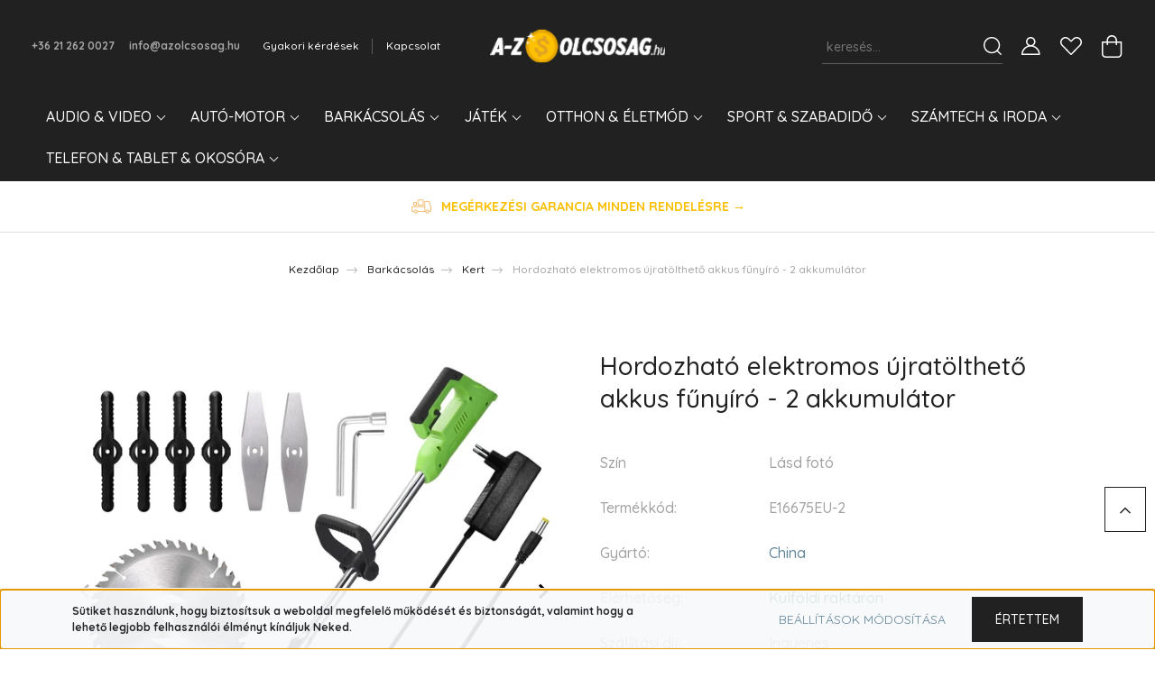

--- FILE ---
content_type: text/html; charset=UTF-8
request_url: https://azolcsosag.hu/hordozhato-elektromos-ujratoltheto-akkus-funyiro-2-akkumulator-89456
body_size: 39447
content:
<!DOCTYPE html>
<html lang="hu" dir="ltr">
<head>
    <title>Hordozható elektromos újratölthető akkus fűnyíró - 2 akkumulátor, csak 42.999 Ft, China Kert, E16675EU-2</title>
    <meta charset="utf-8">
    <meta name="keywords" content="Hordozható elektromos újratölthető akkus fűnyíró - 2 akkumulátor, China Kert, E16675EU-2">
    <meta name="description" content="Kert: Hordozható elektromos újratölthető akkus fűnyíró - 2 akkumulátor Cikkszám:E16675EU-2 Ár:42.999 Ft">
    <meta name="robots" content="index, follow">
    <link rel="image_src" href="https://olcsosag.cdn.shoprenter.hu/custom/olcsosag/image/data/product/AAAAIJEFG/main/E16675EU2-001.jpg.webp?lastmod=1720351405.1767226103">
    <meta property="og:title" content="Hordozható elektromos újratölthető akkus fűnyíró - 2 akkumulátor" />
    <meta property="og:type" content="product" />
    <meta property="og:url" content="https://azolcsosag.hu/hordozhato-elektromos-ujratoltheto-akkus-funyiro-2-akkumulator-89456" />
    <meta property="og:image" content="https://olcsosag.cdn.shoprenter.hu/custom/olcsosag/image/cache/w1910h1000q85/product/AAAAIJEFG/main/E16675EU2-001.jpg.webp?lastmod=1720351405.1767226103" />
    <meta property="og:description" content="Hordozható elektromos újratölthető akkus fűnyíró - 2 akkumulátor" />
    <link href="https://olcsosag.cdn.shoprenter.hu/custom/olcsosag/image/data/-template-azolcsosag-/favicon-16x16.png?lastmod=1533902252.1767226103" rel="icon" />
    <link href="https://olcsosag.cdn.shoprenter.hu/custom/olcsosag/image/data/-template-azolcsosag-/favicon-16x16.png?lastmod=1533902252.1767226103" rel="apple-touch-icon" />
    <base href="https://azolcsosag.hu:443" />
    <meta name="google-site-verification" content="-M8aiCSqIYEp3a0LANXgEza-ttb6IAByOySWX0T5xfQ" />

    <meta name="viewport" content="width=device-width, initial-scale=1, maximum-scale=1, user-scalable=0">
            <link href="https://azolcsosag.hu/hordozhato-elektromos-ujratoltheto-akkus-funyiro-2-akkumulator-89456" rel="canonical">
    
            
                    
                <link rel="preconnect" href="https://fonts.googleapis.com">
    <link rel="preconnect" href="https://fonts.gstatic.com" crossorigin>
    <link href="https://fonts.googleapis.com/css2?family=Quicksand:wght@300;400;500;600;700&display=swap" rel="stylesheet">
    <link href="https://cdnjs.cloudflare.com/ajax/libs/fancybox/3.5.7/jquery.fancybox.min.css" rel="stylesheet" />
            <link rel="stylesheet" href="https://olcsosag.cdn.shoprenter.hu/custom/olcsosag/catalog/view/theme/paris_global/style/1763468188.1591773721.0.1736035923.css?v=null.1767226103" media="screen">
            <link rel="stylesheet" href="https://olcsosag.cdn.shoprenter.hu/custom/olcsosag/catalog/view/theme/paris_global/stylesheet/stylesheet.css?v=1736035923" media="screen">
        <script>
        window.nonProductQuality = 80;
    </script>
    <script src="//ajax.googleapis.com/ajax/libs/jquery/1.10.2/jquery.min.js"></script>
    <script>window.jQuery || document.write('<script src="https://olcsosag.cdn.shoprenter.hu/catalog/view/javascript/jquery/jquery-1.10.2.min.js?v=1484139539"><\/script>');</script>
    <script src="//cdn.jsdelivr.net/npm/slick-carousel@1.8.1/slick/slick.min.js"></script>

            
                
        
    

    <!--Header JavaScript codes--><script src="https://olcsosag.cdn.shoprenter.hu/web/compiled/js/base.js?v=1768907442"></script><script src="https://olcsosag.cdn.shoprenter.hu/web/compiled/js/countdown.js?v=1768907442"></script><script src="https://olcsosag.cdn.shoprenter.hu/web/compiled/js/before_starter2_head.js?v=1768907442"></script><script src="https://olcsosag.cdn.shoprenter.hu/web/compiled/js/before_starter2_productpage.js?v=1768907442"></script><script src="https://olcsosag.cdn.shoprenter.hu/web/compiled/js/productreview.js?v=1768907442"></script><script src="https://olcsosag.cdn.shoprenter.hu/web/compiled/js/nanobar.js?v=1768907442"></script><script src="https://olcsosag.cdn.shoprenter.hu/catalog/view/javascript/addtocart/addtocart.js?v=1726839966"></script><!--Header jQuery onLoad scripts--><script>window.countdownFormat='%D:%H:%M:%S';var BASEURL='https://azolcsosag.hu';Currency={"symbol_left":"","symbol_right":" Ft","decimal_place":0,"decimal_point":",","thousand_point":".","currency":"HUF","value":1};var ShopRenter=ShopRenter||{};ShopRenter.product={"id":89456,"sku":"E16675EU-2","currency":"HUF","unitName":"db","price":42990,"name":"Hordozhat\u00f3 elektromos \u00fajrat\u00f6lthet\u0151 akkus f\u0171ny\u00edr\u00f3 - 2 akkumul\u00e1tor","brand":"China","currentVariant":{"Akkumul\u00e1tor sz\u00e1ma":"2","V\u00e1ltozat":"0"},"parent":{"id":89456,"sku":"E16675EU-2","unitName":"db","price":42990,"name":"Hordozhat\u00f3 elektromos \u00fajrat\u00f6lthet\u0151 akkus f\u0171ny\u00edr\u00f3 - 2 akkumul\u00e1tor"}};$(document).ready(function(){});$(window).load(function(){var init_similar_products_Scroller=function(){$("#similar_products .aurora-scroll-click-mode").each(function(){var max=0;$(this).find($(".list_prouctname")).each(function(){var h=$(this).height();max=h>max?h:max;});$(this).find($(".list_prouctname")).each(function(){$(this).height(max);});});$("#similar_products .aurora-scroll-click-mode").auroraScroll({autoMode:"click",frameRate:60,speed:2.5,direction:-1,elementClass:"product-snapshot",pauseAfter:false,horizontal:true,visible:1,arrowsPosition:1},function(){initAurora();});}
init_similar_products_Scroller();});</script><script src="https://olcsosag.cdn.shoprenter.hu/web/compiled/js/vue/manifest.bundle.js?v=1768907440"></script><script>var ShopRenter=ShopRenter||{};ShopRenter.onCartUpdate=function(callable){document.addEventListener('cartChanged',callable)};ShopRenter.onItemAdd=function(callable){document.addEventListener('AddToCart',callable)};ShopRenter.onItemDelete=function(callable){document.addEventListener('deleteCart',callable)};ShopRenter.onSearchResultViewed=function(callable){document.addEventListener('AuroraSearchResultViewed',callable)};ShopRenter.onSubscribedForNewsletter=function(callable){document.addEventListener('AuroraSubscribedForNewsletter',callable)};ShopRenter.onCheckoutInitiated=function(callable){document.addEventListener('AuroraCheckoutInitiated',callable)};ShopRenter.onCheckoutShippingInfoAdded=function(callable){document.addEventListener('AuroraCheckoutShippingInfoAdded',callable)};ShopRenter.onCheckoutPaymentInfoAdded=function(callable){document.addEventListener('AuroraCheckoutPaymentInfoAdded',callable)};ShopRenter.onCheckoutOrderConfirmed=function(callable){document.addEventListener('AuroraCheckoutOrderConfirmed',callable)};ShopRenter.onCheckoutOrderPaid=function(callable){document.addEventListener('AuroraOrderPaid',callable)};ShopRenter.onCheckoutOrderPaidUnsuccessful=function(callable){document.addEventListener('AuroraOrderPaidUnsuccessful',callable)};ShopRenter.onProductPageViewed=function(callable){document.addEventListener('AuroraProductPageViewed',callable)};ShopRenter.onMarketingConsentChanged=function(callable){document.addEventListener('AuroraMarketingConsentChanged',callable)};ShopRenter.onCustomerRegistered=function(callable){document.addEventListener('AuroraCustomerRegistered',callable)};ShopRenter.onCustomerLoggedIn=function(callable){document.addEventListener('AuroraCustomerLoggedIn',callable)};ShopRenter.onCustomerUpdated=function(callable){document.addEventListener('AuroraCustomerUpdated',callable)};ShopRenter.onCartPageViewed=function(callable){document.addEventListener('AuroraCartPageViewed',callable)};ShopRenter.customer={"userId":0,"userClientIP":"3.145.171.19","userGroupId":8,"customerGroupTaxMode":"gross","customerGroupPriceMode":"only_gross","email":"","phoneNumber":"","name":{"firstName":"","lastName":""}};ShopRenter.theme={"name":"paris_global","family":"paris","parent":""};ShopRenter.shop={"name":"olcsosag","locale":"hu","currency":{"code":"HUF","rate":1},"domain":"olcsosag.myshoprenter.hu"};ShopRenter.page={"route":"product\/product","queryString":"hordozhato-elektromos-ujratoltheto-akkus-funyiro-2-akkumulator-89456"};ShopRenter.formSubmit=function(form,callback){callback();};let loadedAsyncScriptCount=0;function asyncScriptLoaded(position){loadedAsyncScriptCount++;if(position==='body'){if(document.querySelectorAll('.async-script-tag').length===loadedAsyncScriptCount){if(/complete|interactive|loaded/.test(document.readyState)){document.dispatchEvent(new CustomEvent('asyncScriptsLoaded',{}));}else{document.addEventListener('DOMContentLoaded',()=>{document.dispatchEvent(new CustomEvent('asyncScriptsLoaded',{}));});}}}}</script><script type="text/javascript"async class="async-script-tag"onload="asyncScriptLoaded('header')"src="https://static2.rapidsearch.dev/resultpage.js?shop=olcsosag.shoprenter.hu"></script><script type="text/javascript"async class="async-script-tag"onload="asyncScriptLoaded('header')"src="https://shoprenter.engine.yusp.com/app/js7trackingCode.js?customerName=olcsosag"></script><script type="text/javascript"async class="async-script-tag"onload="asyncScriptLoaded('header')"src="https://shoprenter.engine.yusp.com/app/js7trackingCode.js?customerName=olcsosag"></script><script type="text/javascript"async class="async-script-tag"onload="asyncScriptLoaded('header')"src="https://shoprenter.engine.yusp.com/app/js7trackingCode.js?customerName=olcsosag"></script><script type="text/javascript"src="https://olcsosag.cdn.shoprenter.hu/web/compiled/js/vue/customerEventDispatcher.bundle.js?v=1768907440"></script>                <script>window["bp"]=window["bp"]||function(){(window["bp"].q=window["bp"].q||[]).push(arguments);};window["bp"].l=1*new Date();scriptElement=document.createElement("script");firstScript=document.getElementsByTagName("script")[0];scriptElement.async=true;scriptElement.src='https://pixel.barion.com/bp.js';firstScript.parentNode.insertBefore(scriptElement,firstScript);window['barion_pixel_id']='BP-3RwVTFPXTN-36';bp('init','addBarionPixelId','BP-3RwVTFPXTN-36');</script><noscript>
    <img height="1" width="1" style="display:none" alt="Barion Pixel" src="https://pixel.barion.com/a.gif?ba_pixel_id='BP-3RwVTFPXTN-36'&ev=contentView&noscript=1">
</noscript>
                        <script type="text/javascript" src="https://olcsosag.cdn.shoprenter.hu/web/compiled/js/vue/fullBarionPixel.bundle.js?v=1768907440"></script>


            
            <script>window.dataLayer=window.dataLayer||[];function gtag(){dataLayer.push(arguments)};var ShopRenter=ShopRenter||{};ShopRenter.config=ShopRenter.config||{};ShopRenter.config.googleConsentModeDefaultValue="granted";</script>                        <script type="text/javascript" src="https://olcsosag.cdn.shoprenter.hu/web/compiled/js/vue/googleConsentMode.bundle.js?v=1768907440"></script>

            <!-- Facebook Pixel Code -->
<script>
!function(f,b,e,v,n,t,s)
{if(f.fbq)return;n=f.fbq=function(){n.callMethod?
n.callMethod.apply(n,arguments):n.queue.push(arguments)};
if(!f._fbq)f._fbq=n;n.push=n;n.loaded=!0;n.version='2.0';
n.queue=[];t=b.createElement(e);t.async=!0;
t.src=v;s=b.getElementsByTagName(e)[0];
s.parentNode.insertBefore(t,s)}(window,document,'script',
'https://connect.facebook.net/en_US/fbevents.js');
 fbq('consent', 'revoke');
fbq('init', '1451458151674211'); 
fbq('track', 'PageView');
document.addEventListener('AuroraProductPageViewed', function(auroraEvent) {
                    fbq('track', 'ViewContent', {
                        content_type: 'product',
                        content_ids: [auroraEvent.detail.product.id.toString()],
                        value: parseFloat(auroraEvent.detail.product.grossUnitPrice),
                        currency: auroraEvent.detail.product.currency
                    }, {
                        eventID: auroraEvent.detail.event.id
                    });
                });
document.addEventListener('AuroraAddedToCart', function(auroraEvent) {
    var fbpId = [];
    var fbpValue = 0;
    var fbpCurrency = '';

    auroraEvent.detail.products.forEach(function(item) {
        fbpValue += parseFloat(item.grossUnitPrice) * item.quantity;
        fbpId.push(item.id);
        fbpCurrency = item.currency;
    });


    fbq('track', 'AddToCart', {
        content_ids: fbpId,
        content_type: 'product',
        value: fbpValue,
        currency: fbpCurrency
    }, {
        eventID: auroraEvent.detail.event.id
    });
})
window.addEventListener('AuroraMarketingCookie.Changed', function(event) {
            let consentStatus = event.detail.isAccepted ? 'grant' : 'revoke';
            if (typeof fbq === 'function') {
                fbq('consent', consentStatus);
            }
        });
</script>
<noscript>
 <img height="1" width="1" 
src="https://www.facebook.com/tr?id=1451458151674211&ev=PageView
&noscript=1"/>
</noscript>
<!-- End Facebook Pixel Code -->
            
            
            
                <!--Global site tag(gtag.js)--><script async src="https://www.googletagmanager.com/gtag/js?id=G-7GZW2TRWYG"></script><script>window.dataLayer=window.dataLayer||[];function gtag(){dataLayer.push(arguments);}
gtag('js',new Date());gtag('config','G-7GZW2TRWYG');gtag('config','AW-967714345',{"allow_enhanced_conversions":true});</script>                                <script type="text/javascript" src="https://olcsosag.cdn.shoprenter.hu/web/compiled/js/vue/GA4EventSender.bundle.js?v=1768907440"></script>

    
    
</head>
<body id="body" class="page-body product-page-body paris_global-body desktop-device-body" role="document">
<script>var bodyComputedStyle=window.getComputedStyle(document.body);ShopRenter.theme.breakpoints={'xs':parseInt(bodyComputedStyle.getPropertyValue('--breakpoint-xs')),'sm':parseInt(bodyComputedStyle.getPropertyValue('--breakpoint-sm')),'md':parseInt(bodyComputedStyle.getPropertyValue('--breakpoint-md')),'lg':parseInt(bodyComputedStyle.getPropertyValue('--breakpoint-lg')),'xl':parseInt(bodyComputedStyle.getPropertyValue('--breakpoint-xl'))}</script><div id="fb-root"></div><script>(function(d,s,id){var js,fjs=d.getElementsByTagName(s)[0];if(d.getElementById(id))return;js=d.createElement(s);js.id=id;js.src="//connect.facebook.net/hu_HU/sdk/xfbml.customerchat.js#xfbml=1&version=v2.12&autoLogAppEvents=1";fjs.parentNode.insertBefore(js,fjs);}(document,"script","facebook-jssdk"));</script>
                    

<!-- cached --><div class="Fixed nanobar js-nanobar-first-login">
    <div class="container nanobar-container">
        <div class="row flex-column flex-sm-row ">
            <div class="col-12 col-lg-6 col-xl-7 nanobar-text-cookies align-self-center text-sm-left">
                <strong>Sütiket használunk, hogy biztosítsuk a weboldal megfelelő működését és biztonságát, valamint hogy a lehető legjobb felhasználói élményt kínáljuk Neked. </strong>
            </div>
            <div class="col-12 col-lg-6 col-xl-5 nanobar-buttons mt-2 m-lg-0 text-center text-lg-right">
                <a href="" class="btn btn-link nanobar-settings-button js-nanobar-settings-button">
                    Beállítások módosítása
                </a>
                <a href="" class="btn btn-primary nanobar-btn js-nanobar-close-cookies" data-button-save-text="Beállítások mentése">
                    Értettem
                </a>
            </div>
        </div>
        <div class="nanobar-cookies js-nanobar-cookies flex-column flex-sm-row text-left pt-3 mt-3" style="display: none;">
            <div class="form-check pt-2 pb-2 pr-2 mb-0">
                <input class="form-check-input" type="checkbox" name="required_cookies" disabled checked />
                <label class="form-check-label">
                    Szükséges cookie-k
                    <div class="cookies-help-text text-muted">
                        Ezek a cookie-k segítenek abban, hogy a webáruház használható és működőképes legyen.
                    </div>
                </label>
            </div>
            <div class="form-check pt-2 pb-2 pr-2 mb-0">
                <input class="form-check-input js-nanobar-marketing-cookies" type="checkbox" name="marketing_cookies"
                         checked />
                <label class="form-check-label">
                    Marketing cookie-k
                    <div class="cookies-help-text text-muted">
                        Ezeket a cookie-k segítenek abban, hogy az Ön érdeklődési körének megfelelő reklámokat és termékeket jelenítsük meg a webáruházban.
                    </div>
                </label>
            </div>
        </div>
    </div>
</div>

<script>
    (function ($) {
        $(document).ready(function () {
            new AuroraNanobar.FirstLogNanobarCheckbox(jQuery('.js-nanobar-first-login'), 'bottom');
        });
    })(jQuery);
</script>
<!-- /cached -->

                <!-- page-wrap -->

                <div class="page-wrap sr-search--enabled">
                                                <div id="section-header" class="section-wrapper ">
    
    

<header class="sticky-header">
            <div class="container-fluid">
            <nav class="navbar header-navbar flex-column">
                <div class="header-navbar-top d-flex justify-content-between w-100">
                    <div class="header-navbar-top-left d-flex align-items-center justify-content-start">
                        <div id="js-mobile-navbar" class="mobile-navbar">
                            <button id="js-hamburger-icon" class="btn btn-primary p-0">
                                <div class="hamburger-icon position-relative">
                                    <div class="hamburger-icon-line position-absolute line-1"></div>
                                    <div class="hamburger-icon-line position-absolute line-2"></div>
                                    <div class="hamburger-icon-line position-absolute line-3"></div>
                                </div>
                            </button>
                        </div>
                                                    <div class="header-contacts-wrapper">
                                <span class="d-flex flex-column flex-xl-row flex-wrap align-items-start align-items-xl-center">
                                                                            <a class="hamburger-phone hamburger-contacts-link" href="tel:+36 21 262 0027">+36 21 262 0027</a>
                                                                                                                <a class="hamburger-mail hamburger-contacts-link" href="mailto:info@azolcsosag.hu">info@azolcsosag.hu</a>
                                                                    </span>
                            </div>
                                                <!-- cached -->
    <ul class="nav headermenu-list">
                    <li class="nav-item">
                <a class="nav-link" href="https://azolcsosag.hu/gy-i-k"
                    target="_self"
                                        title="Gyakori kérdések"
                >
                    Gyakori kérdések
                </a>
                            </li>
                    <li class="nav-item">
                <a class="nav-link" href="https://azolcsosag.hu/index.php?route=information/contact"
                    target="_self"
                                        title="Kapcsolat"
                >
                    Kapcsolat
                </a>
                            </li>
            </ul>
            <script>$(function(){if($(window).width()>992){window.addEventListener('load',function(){var menu_triggers=document.querySelectorAll('.headermenu-list li.dropdown > a');for(var i=0;i<menu_triggers.length;i++){menu_triggers[i].addEventListener('focus',function(e){for(var j=0;j<menu_triggers.length;j++){menu_triggers[j].parentNode.classList.remove('focus');}
this.parentNode.classList.add('focus');},false);menu_triggers[i].addEventListener('touchend',function(e){if(!this.parentNode.classList.contains('focus')){e.preventDefault();e.target.focus();}},false);}},false);}});</script>    <!-- /cached -->
                    </div>
                    <div class="header-navbar-top-center d-flex align-items-center justify-content-center">
                        <!-- cached -->
    <a class="navbar-brand" href="/"><img style="border: 0; max-width: 217px;" src="https://olcsosag.cdn.shoprenter.hu/custom/olcsosag/image/cache/w217h45m00/-template-azolcsosag-/PageSpeed%20term%C3%A9kk%C3%A9p/logo.png?v=1612859426" title="A-Z olcsóság - Droid Mobiles Kft" alt="A-Z olcsóság - Droid Mobiles Kft" /></a>
<!-- /cached -->
                    </div>

                                        <div class="header-navbar-top-right-search d-flex align-items-center justify-content-end">
                        <div class="dropdown search-module d-flex header-navbar-top-right-item">
                            <div class="input-group">
                                <input class="form-control form-control-lg disableAutocomplete" type="text" placeholder="keresés..." value=""
                                       id="filter_keyword" 
                                       onclick="this.value=(this.value==this.defaultValue)?'':this.value;"/>
                                <div class="input-group-append">
                                    <button class="btn" type="button" onclick="moduleSearch();">
                                        <svg width="20" height="20" viewBox="0 0 20 20" fill="currentColor" xmlns="https://www.w3.org/2000/svg">
    <path d="M9.10855 18.2134C11.3088 18.2134 13.3297 17.4263 14.9076 16.123L18.5686 19.784C18.7113 19.9268 18.898 20 19.0848 20C19.2715 20 19.4582 19.9268 19.601 19.784C19.8865 19.4984 19.8865 19.0335 19.601 18.7479L15.9546 15.1016C17.3604 13.4981 18.2134 11.4003 18.2134 9.10855C18.2134 4.08567 14.1278 0 9.10489 0C4.08201 0 0 4.08201 0 9.10489C0 14.1278 4.08567 18.2134 9.10855 18.2134ZM9.10855 1.46074C13.3224 1.46074 16.7527 4.88742 16.7527 9.10489C16.7527 13.3223 13.3224 16.749 9.10855 16.749C4.89475 16.749 1.4644 13.3187 1.4644 9.10489C1.4644 4.89109 4.89475 1.46074 9.10855 1.46074Z" />
</svg>

                                    </button>
                                </div>
                            </div>

                            <input type="hidden" id="filter_description" value="1"/>
                            <input type="hidden" id="search_shopname" value="olcsosag"/>
                            <div id="results" class="dropdown-menu search-results"></div>
                        </div>

                        
                    </div>
                    
                    <div class="header-navbar-top-right d-flex align-items-center justify-content-end">
                                                    <div class="header-navbar-top-right-item header-navbar-top-right-login">
                                <!-- cached -->
    <ul class="nav login-list">
                    <li class="nav-item">
                <a class="nav-link btn" href="index.php?route=account/login" title="Belépés">
                    <span>
                        <svg width="21" height="20" viewBox="0 0 21 20" fill="currentColor" xmlns="https://www.w3.org/2000/svg">
    <path d="M0.747791 20H19.802C20.0039 20 20.1945 19.9178 20.3366 19.7757C20.4786 19.6336 20.5534 19.4393 20.5497 19.2374C20.4599 14.6878 17.3534 10.8299 13.1777 9.58505C14.5833 8.64673 15.5104 7.04673 15.5104 5.23364C15.5104 2.34766 13.1627 0 10.2768 0C7.39078 0 5.04312 2.34766 5.04312 5.23364C5.04312 7.04673 5.97022 8.64673 7.37209 9.58505C3.19639 10.8336 0.0898473 14.6878 0.000127707 19.2374C-0.00361061 19.4393 0.0748939 19.6336 0.213212 19.7757C0.351529 19.9178 0.54966 20 0.747791 20ZM6.53845 5.23364C6.53845 3.17383 8.21695 1.49533 10.2768 1.49533C12.3366 1.49533 14.0151 3.17383 14.0151 5.23364C14.0151 7.29346 12.3366 8.97196 10.2768 8.97196C8.21695 8.97196 6.53845 7.29346 6.53845 5.23364ZM10.2768 10.6542C14.7702 10.6542 18.5384 14.1121 19.0095 18.5047H1.54405C2.01508 14.1121 5.78331 10.6542 10.2768 10.6542Z"/>
</svg>

                    </span>
                </a>
            </li>
            </ul>
<!-- /cached -->
                            </div>
                                                <div class="header-navbar-top-right-item">
                            <hx:include src="/_fragment?_path=_format%3Dhtml%26_locale%3Den%26_controller%3Dmodule%252Fwishlist&amp;_hash=02M7j4O2050IJ%2BnA%2Bpee8tBevyzUXKXA%2B8UziYED3qE%3D"></hx:include>
                        </div>
                        <div id="js-cart" class="header-navbar-top-right-item">
                            <hx:include src="/_fragment?_path=_format%3Dhtml%26_locale%3Den%26_controller%3Dmodule%252Fcart&amp;_hash=i%2FUy8NbCpZSciZnNiMGgvKFonEEEdWWW8tnZdh4v9pw%3D"></hx:include>
                        </div>
                    </div>
                </div>
                <div class="header-navbar-bottom">
                    


                    
            <div id="module_category_wrapper" class="module-category-wrapper">
    
    <div id="category" class="module content-module header-position hide-top category-module" >
                    <div class="module-body">
                        <div id="category-nav">
            


<ul class="nav nav-pills category category-menu sf-menu sf-horizontal cached">
    <li id="cat_90" class="nav-item item category-list module-list parent even">
    <a href="https://azolcsosag.hu/audio-es-video" class="nav-link">
        Audio &amp; Video
    </a>
            <ul class="nav flex-column children"><li id="cat_115" class="nav-item item category-list module-list even">
    <a href="https://azolcsosag.hu/audio-es-video/audio-es-video-lejatszo" class="nav-link">
        Audio és videó eszközök
    </a>
    </li><li id="cat_134" class="nav-item item category-list module-list odd">
    <a href="https://azolcsosag.hu/audio-es-video/hangszerek" class="nav-link">
        Hangszerek
    </a>
    </li><li id="cat_111" class="nav-item item category-list module-list even">
    <a href="https://azolcsosag.hu/audio-es-video/hangszoro" class="nav-link">
        Hangszóró
    </a>
    </li><li id="cat_112" class="nav-item item category-list module-list odd">
    <a href="https://azolcsosag.hu/audio-es-video/headset" class="nav-link">
        Headset
    </a>
    </li><li id="cat_135" class="nav-item item category-list module-list even">
    <a href="https://azolcsosag.hu/audio-es-video/fenykepezes" class="nav-link">
        Kamera és optika
    </a>
    </li><li id="cat_109" class="nav-item item category-list module-list odd">
    <a href="https://azolcsosag.hu/audio-es-video/projektor" class="nav-link">
        Projektor
    </a>
    </li><li id="cat_114" class="nav-item item category-list module-list even">
    <a href="https://azolcsosag.hu/audio-es-video/sportkamera" class="nav-link">
        Sportkamera
    </a>
    </li><li id="cat_108" class="nav-item item category-list module-list odd">
    <a href="https://azolcsosag.hu/audio-es-video/tv-box" class="nav-link">
        TV Box
    </a>
    </li></ul>
    </li><li id="cat_94" class="nav-item item category-list module-list parent odd">
    <a href="https://azolcsosag.hu/auto_felszereles" class="nav-link">
        Autó-motor
    </a>
            <ul class="nav flex-column children"><li id="cat_113" class="nav-item item category-list module-list even">
    <a href="https://azolcsosag.hu/auto_felszereles/autoszereles" class="nav-link">
        Autószerelés &amp; alkatrész
    </a>
    </li><li id="cat_117" class="nav-item item category-list module-list odd">
    <a href="https://azolcsosag.hu/auto_felszereles/motorkerekpar-tartozek" class="nav-link">
        Motorkerékpár kiegészítő
    </a>
    </li><li id="cat_124" class="nav-item item category-list module-list parent even">
    <a href="https://azolcsosag.hu/auto_felszereles/multimedia" class="nav-link">
        Multimédia
    </a>
            <ul class="nav flex-column children"><li id="cat_125" class="nav-item item category-list module-list even">
    <a href="https://azolcsosag.hu/auto_felszereles/multimedia/navigacio" class="nav-link">
        GPS és navigáció
    </a>
    </li></ul>
    </li><li id="cat_123" class="nav-item item category-list module-list odd">
    <a href="https://azolcsosag.hu/auto_felszereles/auto_villamossag" class="nav-link">
        Villamosság
    </a>
    </li></ul>
    </li><li id="cat_151" class="nav-item item category-list module-list parent even">
    <a href="https://azolcsosag.hu/barkacsolas" class="nav-link">
        Barkácsolás
    </a>
            <ul class="nav flex-column children"><li id="cat_98" class="nav-item item category-list module-list even">
    <a href="https://azolcsosag.hu/barkacsolas/elektromos-gepek-es-szerszamok" class="nav-link">
        Elektromos gépek &amp; szerszámok
    </a>
    </li><li id="cat_140" class="nav-item item category-list module-list odd">
    <a href="https://azolcsosag.hu/barkacsolas/kert" class="nav-link">
        Kert
    </a>
    </li><li id="cat_136" class="nav-item item category-list module-list even">
    <a href="https://azolcsosag.hu/barkacsolas/lezergravirozo" class="nav-link">
        Lézergravírozó
    </a>
    </li><li id="cat_139" class="nav-item item category-list module-list odd">
    <a href="https://azolcsosag.hu/barkacsolas/merestechnika" class="nav-link">
        Mérőműszer
    </a>
    </li></ul>
    </li><li id="cat_104" class="nav-item item category-list module-list parent odd">
    <a href="https://azolcsosag.hu/jatek" class="nav-link">
        Játék
    </a>
            <ul class="nav flex-column children"><li id="cat_133" class="nav-item item category-list module-list even">
    <a href="https://azolcsosag.hu/jatek/dron" class="nav-link">
        Drón
    </a>
    </li><li id="cat_126" class="nav-item item category-list module-list odd">
    <a href="https://azolcsosag.hu/jatek/jatekkonzol" class="nav-link">
        Játékkonzol
    </a>
    </li><li id="cat_105" class="nav-item item category-list module-list even">
    <a href="https://azolcsosag.hu/jatek/rc-jatek" class="nav-link">
        RC játék
    </a>
    </li></ul>
    </li><li id="cat_86" class="nav-item item category-list module-list parent even">
    <a href="https://azolcsosag.hu/otthon-szabadido" class="nav-link">
        Otthon &amp; Életmód
    </a>
            <ul class="nav flex-column children"><li id="cat_107" class="nav-item item category-list module-list parent even">
    <a href="https://azolcsosag.hu/otthon-szabadido/biztonsag" class="nav-link">
        Biztonság
    </a>
            <ul class="nav flex-column children"><li id="cat_154" class="nav-item item category-list module-list even">
    <a href="https://azolcsosag.hu/otthon-szabadido/biztonsag/kapucsengo" class="nav-link">
        Kapucsengő
    </a>
    </li></ul>
    </li><li id="cat_141" class="nav-item item category-list module-list parent odd">
    <a href="https://azolcsosag.hu/otthon-szabadido/egeszseg-es-szepseg" class="nav-link">
        Egészség &amp; szépségápolás
    </a>
            <ul class="nav flex-column children"><li id="cat_93" class="nav-item item category-list module-list even">
    <a href="https://azolcsosag.hu/otthon-szabadido/egeszseg-es-szepseg/karora" class="nav-link">
        Karóra &amp; Ékszer
    </a>
    </li></ul>
    </li><li id="cat_101" class="nav-item item category-list module-list even">
    <a href="https://azolcsosag.hu/otthon-szabadido/idojaras-allomas-es-ora" class="nav-link">
        Időjárás állomás és óra
    </a>
    </li><li id="cat_150" class="nav-item item category-list module-list parent odd">
    <a href="https://azolcsosag.hu/otthon-szabadido/lakasfelszereles" class="nav-link">
        Lakásfelszerelés
    </a>
            <ul class="nav flex-column children"><li id="cat_149" class="nav-item item category-list module-list even">
    <a href="https://azolcsosag.hu/otthon-szabadido/lakasfelszereles/haztartasi-elektromos-keszulek" class="nav-link">
        Háztartási elektromos készülék
    </a>
    </li><li id="cat_145" class="nav-item item category-list module-list odd">
    <a href="https://azolcsosag.hu/otthon-szabadido/lakasfelszereles/homerseklet-szabalyozas" class="nav-link">
        Hőmérséklet szabályozás
    </a>
    </li><li id="cat_127" class="nav-item item category-list module-list even">
    <a href="https://azolcsosag.hu/otthon-szabadido/lakasfelszereles/konyha-es-etkezo" class="nav-link">
        Konyha és étkező
    </a>
    </li></ul>
    </li><li id="cat_211" class="nav-item item category-list module-list even">
    <a href="https://azolcsosag.hu/otthon-szabadido/porszivo" class="nav-link">
        Porszívó
    </a>
    </li><li id="cat_207" class="nav-item item category-list module-list parent odd">
    <a href="https://azolcsosag.hu/otthon-szabadido/szezonalis-termekek" class="nav-link">
        Szezonális termékek
    </a>
            <ul class="nav flex-column children"><li id="cat_142" class="nav-item item category-list module-list even">
    <a href="https://azolcsosag.hu/otthon-szabadido/szezonalis-termekek/halloween" class="nav-link">
        Halloween
    </a>
    </li><li id="cat_148" class="nav-item item category-list module-list odd">
    <a href="https://azolcsosag.hu/otthon-szabadido/szezonalis-termekek/karacsony" class="nav-link">
        Karácsony
    </a>
    </li></ul>
    </li><li id="cat_110" class="nav-item item category-list module-list even">
    <a href="https://azolcsosag.hu/otthon-szabadido/vilagitas" class="nav-link">
        Világítás
    </a>
    </li></ul>
    </li><li id="cat_103" class="nav-item item category-list module-list parent odd">
    <a href="https://azolcsosag.hu/sport" class="nav-link">
        Sport &amp; szabadidő
    </a>
            <ul class="nav flex-column children"><li id="cat_121" class="nav-item item category-list module-list even">
    <a href="https://azolcsosag.hu/sport/elektromos-roller" class="nav-link">
        Elektromos roller
    </a>
    </li><li id="cat_119" class="nav-item item category-list module-list odd">
    <a href="https://azolcsosag.hu/sport/kempingezes" class="nav-link">
        Kempingezés és túrázás
    </a>
    </li><li id="cat_118" class="nav-item item category-list module-list even">
    <a href="https://azolcsosag.hu/sport/elektromos-kerekpar" class="nav-link">
        Kerékpárok
    </a>
    </li><li id="cat_209" class="nav-item item category-list module-list odd">
    <a href="https://azolcsosag.hu/sport/kulteri-generator-es-hordozhato-energiaforras" class="nav-link">
        Kültéri generátor és hordozható energiaforrás
    </a>
    </li><li id="cat_144" class="nav-item item category-list module-list even">
    <a href="https://azolcsosag.hu/sport/ruhazat" class="nav-link">
        Ruházat
    </a>
    </li><li id="cat_116" class="nav-item item category-list module-list odd">
    <a href="https://azolcsosag.hu/sport/tavcso" class="nav-link">
        Távcső
    </a>
    </li><li id="cat_122" class="nav-item item category-list module-list even">
    <a href="https://azolcsosag.hu/sport/zseblampa" class="nav-link">
        Zseblámpa
    </a>
    </li></ul>
    </li><li id="cat_87" class="nav-item item category-list module-list parent even">
    <a href="https://azolcsosag.hu/szamtech_es_iroda" class="nav-link">
        Számtech &amp; Iroda
    </a>
            <ul class="nav flex-column children"><li id="cat_129" class="nav-item item category-list module-list even">
    <a href="https://azolcsosag.hu/szamtech_es_iroda/3d-nyomtato" class="nav-link">
        3D nyomtatók és tartozékok
    </a>
    </li><li id="cat_130" class="nav-item item category-list module-list odd">
    <a href="https://azolcsosag.hu/szamtech_es_iroda/szamitogepes-periferia" class="nav-link">
        Billentyűzet és egér
    </a>
    </li><li id="cat_131" class="nav-item item category-list module-list even">
    <a href="https://azolcsosag.hu/szamtech_es_iroda/halozati-eszkoz" class="nav-link">
        Hálózati eszköz
    </a>
    </li><li id="cat_143" class="nav-item item category-list module-list odd">
    <a href="https://azolcsosag.hu/szamtech_es_iroda/irodaszer" class="nav-link">
        Irodaszer
    </a>
    </li><li id="cat_128" class="nav-item item category-list module-list even">
    <a href="https://azolcsosag.hu/szamtech_es_iroda/laptop" class="nav-link">
        Laptop
    </a>
    </li><li id="cat_132" class="nav-item item category-list module-list odd">
    <a href="https://azolcsosag.hu/szamtech_es_iroda/mini-pc" class="nav-link">
        Mini PC
    </a>
    </li><li id="cat_213" class="nav-item item category-list module-list even">
    <a href="https://azolcsosag.hu/szamtech_es_iroda/monitor" class="nav-link">
        Monitor
    </a>
    </li></ul>
    </li><li id="cat_92" class="nav-item item category-list module-list parent odd">
    <a href="https://azolcsosag.hu/telefon-es-tablet-es-okosora" class="nav-link">
        Telefon &amp; Tablet &amp; Okosóra
    </a>
            <ul class="nav flex-column children"><li id="cat_96" class="nav-item item category-list module-list even">
    <a href="https://azolcsosag.hu/telefon-es-tablet-es-okosora/kabel-es-tolto" class="nav-link">
        Kábel és töltő
    </a>
    </li><li id="cat_97" class="nav-item item category-list module-list odd">
    <a href="https://azolcsosag.hu/telefon-es-tablet-es-okosora/okos_eszkozok" class="nav-link">
        Okos eszközök
    </a>
    </li><li id="cat_95" class="nav-item item category-list module-list even">
    <a href="https://azolcsosag.hu/telefon-es-tablet-es-okosora/okosora" class="nav-link">
        Okosóra
    </a>
    </li><li id="cat_137" class="nav-item item category-list module-list odd">
    <a href="https://azolcsosag.hu/telefon-es-tablet-es-okosora/tok" class="nav-link">
        Tok és borító
    </a>
    </li><li id="cat_84" class="nav-item item category-list module-list even">
    <a href="https://azolcsosag.hu/telefon-es-tablet-es-okosora/tablet" class="nav-link">
        Tablet
    </a>
    </li><li id="cat_83" class="nav-item item category-list module-list odd">
    <a href="https://azolcsosag.hu/telefon-es-tablet-es-okosora/mobil" class="nav-link">
        Mobiltelefon
    </a>
    </li></ul>
    </li>
</ul>

<script>$(function(){$("ul.category").superfish({animation:{opacity:'show'},popUpSelector:"ul.category,ul.children,.js-subtree-dropdown",delay:400,speed:'normal',hoverClass:'js-sf-hover'});});</script>        </div>
            </div>
                                </div>
    
            </div>
    
                </div>
            </nav>
        </div>
    </header>
            

<script src="https://cdnjs.cloudflare.com/ajax/libs/jQuery.mmenu/8.5.8/mmenu.min.js"></script>
<link rel="stylesheet" href="https://cdnjs.cloudflare.com/ajax/libs/jQuery.mmenu/8.5.8/mmenu.min.css"/>
<script>
    document.addEventListener("DOMContentLoaded", () => {
        //Mmenu initialize
        const menu = new Mmenu("#js-mobile-nav", {
            slidingSubmenus: true,
            navbar: {
                title: " "
            },
            "counters": true,
            "extensions": [
                "fullscreen",
                "theme-black",
                "pagedim-black",
                "position-front"
            ]
        });
        const api = menu.API;

        //Hamburger menu click event
        document.querySelector("#js-hamburger-icon").addEventListener(
            "click", (evnt) => {
                evnt.preventDefault();
                api.open();
            }
        );

        document.querySelector(".js-close-menu").addEventListener(
            "click", (evnt) => {
                evnt.preventDefault();
                api.close();
            }
        );
    });
</script>

<style>
    #js-mobile-nav.mm-menu_opened {
        display: block !important;
    }
    .mm-menu {
        --mm-color-background: #212121;
        --mm-color-border: #474747;
        --mm-listitem-size: 40px;
        --mm-color-button: #919191;
        --mm-color-text-dimmed:#fff;
    }

    .mm-counter {
        width: 10px;
    }
</style>

<div id="js-mobile-nav" style="display: none;">
    <span class="login-and-exit-line">
        <span class="login-and-exit-line-inner d-flex w-100 align-items-center justify-content-between">
            <span class="close-menu-button-wrapper d-flex justify-content-start align-items-center">
                <a class="js-close-menu" href="#">
                    <div class="btn d-flex-center">
                        <svg width="20" height="19" viewBox="0 0 20 19" fill="currentColor" xmlns="https://www.w3.org/2000/svg">
    <path d="M0.562455 1.44042L17.6102 18.4881C17.9778 18.8558 18.5333 18.9021 18.8444 18.591C19.1555 18.2798 19.1092 17.7244 18.7415 17.3568L1.69383 0.30905C1.32613 -0.0586452 0.77073 -0.104929 0.459603 0.206198C0.148476 0.517325 0.194759 1.07273 0.562455 1.44042Z" />
    <path d="M18.4881 1.44042L1.44042 18.4881C1.07273 18.8558 0.517325 18.9021 0.206198 18.591C-0.104929 18.2798 -0.0586457 17.7244 0.30905 17.3568L17.3568 0.30905C17.7244 -0.0586452 18.2798 -0.104929 18.591 0.206198C18.9021 0.517325 18.8558 1.07273 18.4881 1.44042Z" />
</svg>

                    </div>
                </a>
            </span>
            <span class="hamburger-login-box-wrapper">
                                    <span class="hamburger-login-box">
                                                    <span class="mobile-login-buttons">
                            <span class="mobile-login-buttons-row d-flex justify-content-start">
                                <span class="w-50">
                                    <a href="index.php?route=account/login" class="btn btn-sm btn-primary btn-block">Belépés</a>
                                </span>
                                <span class="w-50">
                                    <a href="index.php?route=account/create" class="btn btn-sm btn-outline-primary btn-block">Regisztráció</a>
                                </span>
                            </span>
                        </span>
                                                </span>
                            </span>
        </span>
    </span>
    <ul>
        <li>
    <a href="https://azolcsosag.hu/audio-es-video">
        Audio &amp; Video
    </a>
            <ul><li>
    <a href="https://azolcsosag.hu/audio-es-video/audio-es-video-lejatszo">
        Audio és videó eszközök
    </a>
    </li><li>
    <a href="https://azolcsosag.hu/audio-es-video/hangszerek">
        Hangszerek
    </a>
    </li><li>
    <a href="https://azolcsosag.hu/audio-es-video/hangszoro">
        Hangszóró
    </a>
    </li><li>
    <a href="https://azolcsosag.hu/audio-es-video/headset">
        Headset
    </a>
    </li><li>
    <a href="https://azolcsosag.hu/audio-es-video/fenykepezes">
        Kamera és optika
    </a>
    </li><li>
    <a href="https://azolcsosag.hu/audio-es-video/projektor">
        Projektor
    </a>
    </li><li>
    <a href="https://azolcsosag.hu/audio-es-video/sportkamera">
        Sportkamera
    </a>
    </li><li>
    <a href="https://azolcsosag.hu/audio-es-video/tv-box">
        TV Box
    </a>
    </li></ul>
    </li><li>
    <a href="https://azolcsosag.hu/auto_felszereles">
        Autó-motor
    </a>
            <ul><li>
    <a href="https://azolcsosag.hu/auto_felszereles/autoszereles">
        Autószerelés &amp; alkatrész
    </a>
    </li><li>
    <a href="https://azolcsosag.hu/auto_felszereles/motorkerekpar-tartozek">
        Motorkerékpár kiegészítő
    </a>
    </li><li>
    <a href="https://azolcsosag.hu/auto_felszereles/multimedia">
        Multimédia
    </a>
            <ul><li>
    <a href="https://azolcsosag.hu/auto_felszereles/multimedia/navigacio">
        GPS és navigáció
    </a>
    </li></ul>
    </li><li>
    <a href="https://azolcsosag.hu/auto_felszereles/auto_villamossag">
        Villamosság
    </a>
    </li></ul>
    </li><li>
    <a href="https://azolcsosag.hu/barkacsolas">
        Barkácsolás
    </a>
            <ul><li>
    <a href="https://azolcsosag.hu/barkacsolas/elektromos-gepek-es-szerszamok">
        Elektromos gépek &amp; szerszámok
    </a>
    </li><li>
    <a href="https://azolcsosag.hu/barkacsolas/kert">
        Kert
    </a>
    </li><li>
    <a href="https://azolcsosag.hu/barkacsolas/lezergravirozo">
        Lézergravírozó
    </a>
    </li><li>
    <a href="https://azolcsosag.hu/barkacsolas/merestechnika">
        Mérőműszer
    </a>
    </li></ul>
    </li><li>
    <a href="https://azolcsosag.hu/jatek">
        Játék
    </a>
            <ul><li>
    <a href="https://azolcsosag.hu/jatek/dron">
        Drón
    </a>
    </li><li>
    <a href="https://azolcsosag.hu/jatek/jatekkonzol">
        Játékkonzol
    </a>
    </li><li>
    <a href="https://azolcsosag.hu/jatek/rc-jatek">
        RC játék
    </a>
    </li></ul>
    </li><li>
    <a href="https://azolcsosag.hu/otthon-szabadido">
        Otthon &amp; Életmód
    </a>
            <ul><li>
    <a href="https://azolcsosag.hu/otthon-szabadido/biztonsag">
        Biztonság
    </a>
            <ul><li>
    <a href="https://azolcsosag.hu/otthon-szabadido/biztonsag/kapucsengo">
        Kapucsengő
    </a>
    </li></ul>
    </li><li>
    <a href="https://azolcsosag.hu/otthon-szabadido/egeszseg-es-szepseg">
        Egészség &amp; szépségápolás
    </a>
            <ul><li>
    <a href="https://azolcsosag.hu/otthon-szabadido/egeszseg-es-szepseg/karora">
        Karóra &amp; Ékszer
    </a>
    </li></ul>
    </li><li>
    <a href="https://azolcsosag.hu/otthon-szabadido/idojaras-allomas-es-ora">
        Időjárás állomás és óra
    </a>
    </li><li>
    <a href="https://azolcsosag.hu/otthon-szabadido/lakasfelszereles">
        Lakásfelszerelés
    </a>
            <ul><li>
    <a href="https://azolcsosag.hu/otthon-szabadido/lakasfelszereles/haztartasi-elektromos-keszulek">
        Háztartási elektromos készülék
    </a>
    </li><li>
    <a href="https://azolcsosag.hu/otthon-szabadido/lakasfelszereles/homerseklet-szabalyozas">
        Hőmérséklet szabályozás
    </a>
    </li><li>
    <a href="https://azolcsosag.hu/otthon-szabadido/lakasfelszereles/konyha-es-etkezo">
        Konyha és étkező
    </a>
    </li></ul>
    </li><li>
    <a href="https://azolcsosag.hu/otthon-szabadido/porszivo">
        Porszívó
    </a>
    </li><li>
    <a href="https://azolcsosag.hu/otthon-szabadido/szezonalis-termekek">
        Szezonális termékek
    </a>
            <ul><li>
    <a href="https://azolcsosag.hu/otthon-szabadido/szezonalis-termekek/halloween">
        Halloween
    </a>
    </li><li>
    <a href="https://azolcsosag.hu/otthon-szabadido/szezonalis-termekek/karacsony">
        Karácsony
    </a>
    </li></ul>
    </li><li>
    <a href="https://azolcsosag.hu/otthon-szabadido/vilagitas">
        Világítás
    </a>
    </li></ul>
    </li><li>
    <a href="https://azolcsosag.hu/sport">
        Sport &amp; szabadidő
    </a>
            <ul><li>
    <a href="https://azolcsosag.hu/sport/elektromos-roller">
        Elektromos roller
    </a>
    </li><li>
    <a href="https://azolcsosag.hu/sport/kempingezes">
        Kempingezés és túrázás
    </a>
    </li><li>
    <a href="https://azolcsosag.hu/sport/elektromos-kerekpar">
        Kerékpárok
    </a>
    </li><li>
    <a href="https://azolcsosag.hu/sport/kulteri-generator-es-hordozhato-energiaforras">
        Kültéri generátor és hordozható energiaforrás
    </a>
    </li><li>
    <a href="https://azolcsosag.hu/sport/ruhazat">
        Ruházat
    </a>
    </li><li>
    <a href="https://azolcsosag.hu/sport/tavcso">
        Távcső
    </a>
    </li><li>
    <a href="https://azolcsosag.hu/sport/zseblampa">
        Zseblámpa
    </a>
    </li></ul>
    </li><li>
    <a href="https://azolcsosag.hu/szamtech_es_iroda">
        Számtech &amp; Iroda
    </a>
            <ul><li>
    <a href="https://azolcsosag.hu/szamtech_es_iroda/3d-nyomtato">
        3D nyomtatók és tartozékok
    </a>
    </li><li>
    <a href="https://azolcsosag.hu/szamtech_es_iroda/szamitogepes-periferia">
        Billentyűzet és egér
    </a>
    </li><li>
    <a href="https://azolcsosag.hu/szamtech_es_iroda/halozati-eszkoz">
        Hálózati eszköz
    </a>
    </li><li>
    <a href="https://azolcsosag.hu/szamtech_es_iroda/irodaszer">
        Irodaszer
    </a>
    </li><li>
    <a href="https://azolcsosag.hu/szamtech_es_iroda/laptop">
        Laptop
    </a>
    </li><li>
    <a href="https://azolcsosag.hu/szamtech_es_iroda/mini-pc">
        Mini PC
    </a>
    </li><li>
    <a href="https://azolcsosag.hu/szamtech_es_iroda/monitor">
        Monitor
    </a>
    </li></ul>
    </li><li>
    <a href="https://azolcsosag.hu/telefon-es-tablet-es-okosora">
        Telefon &amp; Tablet &amp; Okosóra
    </a>
            <ul><li>
    <a href="https://azolcsosag.hu/telefon-es-tablet-es-okosora/kabel-es-tolto">
        Kábel és töltő
    </a>
    </li><li>
    <a href="https://azolcsosag.hu/telefon-es-tablet-es-okosora/okos_eszkozok">
        Okos eszközök
    </a>
    </li><li>
    <a href="https://azolcsosag.hu/telefon-es-tablet-es-okosora/okosora">
        Okosóra
    </a>
    </li><li>
    <a href="https://azolcsosag.hu/telefon-es-tablet-es-okosora/tok">
        Tok és borító
    </a>
    </li><li>
    <a href="https://azolcsosag.hu/telefon-es-tablet-es-okosora/tablet">
        Tablet
    </a>
    </li><li>
    <a href="https://azolcsosag.hu/telefon-es-tablet-es-okosora/mobil">
        Mobiltelefon
    </a>
    </li></ul>
    </li>

                                    <li class="informations-mobile-menu-item">
                    <a href="https://azolcsosag.hu/gy-i-k" target="_self">Gyakori kérdések</a>
                                    </li>
                            <li class="informations-mobile-menu-item">
                    <a href="https://azolcsosag.hu/index.php?route=information/contact" target="_self">Kapcsolat</a>
                                    </li>
                            <li class="hamburger-contact-box" style="border-color: transparent;">
            <span>
                <div id="section-contact_paris" class="section-wrapper ">
    
    <div class="module content-module section-module section-contact shoprenter-section">
        <div class="module-body section-module-body">
        <div class="contact-wrapper-box">
            <div class="contact-wrapper-box-line">
                                    <span class="footer-contact-col footer-contact-address">
                Droid Mobiles Szolgáltató Kft. 2161 Csomád, Kossuth Lajos út 79.
            </span>
                                                    <span class="footer-contact-col footer-contact-mail">
                <a href="mailto:info@azolcsosag.hu">info@azolcsosag.hu</a>
            </span>
                                                    <span class="footer-contact-col footer-contact-phone">
                    <a href="tel:+36 21 262 0027">
                        +36 21 262 0027
                    </a>
                </span>
                                                    <span class="footer-contact-col footer-contact-opening">
                    Telefonos Ügyfélszolgálat: H-P 10-18
                </span>
                            </div>
            <div class="contact-wrapper-box-line social">
                                    <div class="footer-contact-col">
                        <a class="footer-contact-link" target="_blank" href="https://www.facebook.com/Azolcsosag/">
                            <i>
                                <svg width="21" height="21" viewBox="0 0 24 24" fill="currentColor" xmlns="https://www.w3.org/2000/svg">
    <path d="M23.0625 16.5C23.5803 16.5 24 16.0803 24 15.5625V3.75C24 1.68219 22.3178 0 20.25 0H3.75C1.68219 0 0 1.68219 0 3.75V20.25C0 22.3178 1.68219 24 3.75 24H20.25C22.3178 24 24 22.3178 24 20.25C24 19.7322 23.5803 19.3125 23.0625 19.3125C22.5447 19.3125 22.125 19.7322 22.125 20.25C22.125 21.2838 21.2838 22.125 20.25 22.125H15.6562V15.2812H17.826C18.3005 15.2812 18.7002 14.9268 18.757 14.4558L18.8811 13.4246C18.9481 12.8665 18.5125 12.375 17.9502 12.375H15.6562V9.23438C15.6562 8.45764 16.2858 7.82812 17.0625 7.82812H18.2344C18.7522 7.82812 19.1719 7.40845 19.1719 6.89062V5.94232C19.1719 5.46204 18.8091 5.05847 18.3312 5.00977C17.8559 4.96143 17.3529 4.92188 17.0625 4.92188C15.9692 4.92188 14.8733 5.38312 14.0559 6.18713C13.2138 7.0155 12.75 8.10059 12.75 9.24261V12.375H10.6406C10.1228 12.375 9.70312 12.7947 9.70312 13.3125V14.3438C9.70312 14.8616 10.1228 15.2812 10.6406 15.2812H12.75V22.125H3.75C2.71619 22.125 1.875 21.2838 1.875 20.25V3.75C1.875 2.71619 2.71619 1.875 3.75 1.875H20.25C21.2838 1.875 22.125 2.71619 22.125 3.75V15.5625C22.125 16.0803 22.5447 16.5 23.0625 16.5Z"/>
</svg>

                            </i>
                        </a>
                    </div>
                                                                    <div class="footer-contact-col">
                        <a class="footer-contact-link" target="_blank" href="https://www.youtube.com/channel/UC8yzZLwZceNGs9MqDM3nS1Q">
                            <i>
                                <svg width="21" height="21" viewBox="0 0 24 17" fill="currentColor" xmlns="https://www.w3.org/2000/svg">
    <path d="M11.9992 16.6154C11.9971 16.6154 11.9949 16.6154 11.9927 16.6154C11.2686 16.6106 4.86645 16.5547 3.0526 16.0847C1.78496 15.7583 0.784288 14.8007 0.442612 13.5861C-0.0319979 11.8791 -0.00178541 8.59257 0.0015105 8.33014C-0.0016023 8.06894 -0.032181 4.75527 0.441147 3.03423C0.441697 3.03265 0.442063 3.0309 0.442612 3.02932C0.780443 1.82857 1.80364 0.841312 3.04949 0.513979C3.0526 0.513102 3.0559 0.5124 3.05901 0.511523C4.85235 0.0599935 11.2671 0.00473634 11.9927 0H12.0057C12.7318 0.00473634 19.1509 0.0606951 20.9481 0.531346C22.2133 0.857275 23.214 1.81471 23.5557 3.02932C24.0475 4.74825 24.0016 8.07105 23.9968 8.34997C23.9975 8.41172 23.9999 8.66379 23.9957 9.03586C23.99 9.52861 23.5714 9.92436 23.0584 9.92436C23.0549 9.92436 23.0516 9.92436 23.0481 9.92418C22.5303 9.91892 22.1152 9.51247 22.1207 9.01656C22.1253 8.61871 22.1218 8.36207 22.1218 8.35944C22.1216 8.35014 22.1218 8.34067 22.1218 8.3312C22.139 7.41305 22.1053 4.75492 21.7464 3.5005C21.5769 2.89828 21.0834 2.42623 20.4574 2.26502C19.1322 1.91786 13.9093 1.8091 11.9992 1.7963C10.0895 1.8091 4.87267 1.91505 3.54021 2.24765C2.92626 2.41079 2.42162 2.89968 2.25335 3.49488C1.8366 5.01402 1.87596 8.28559 1.87633 8.31839V8.34207C1.86388 9.24934 1.90764 11.8768 2.25353 13.1212C2.42125 13.7171 2.91472 14.1892 3.54058 14.3505C4.8789 14.6973 10.0932 14.8063 11.999 14.8191C13.9097 14.8063 19.1317 14.7003 20.4601 14.3672C21.0847 14.2053 21.577 13.7338 21.7453 13.1359C21.8801 12.657 22.3946 12.3734 22.8945 12.5027C23.3944 12.6318 23.6905 13.1245 23.5557 13.6036C23.2138 14.818 22.2133 15.7756 20.9442 16.1026C20.9426 16.103 20.9408 16.1035 20.9391 16.1039C19.146 16.5554 12.731 16.6106 12.0056 16.6154C12.0035 16.6154 12.0013 16.6154 11.9992 16.6154ZM10.9379 11.6521L15.7266 9.00376C16.002 8.85132 16.1719 8.56872 16.1719 8.26278C16.1719 7.95685 16.002 7.67425 15.7266 7.52181L10.9379 4.8735C10.6634 4.72177 10.3257 4.72229 10.052 4.87508C9.77808 5.0277 9.60944 5.30942 9.60944 5.6143V10.9111C9.60944 11.216 9.77808 11.4977 10.052 11.6505C10.1893 11.7271 10.3428 11.7656 10.4962 11.7656C10.6487 11.7656 10.8011 11.7277 10.9379 11.6521Z"/>
</svg>

                            </i>
                        </a>
                    </div>
                                                    <div class="footer-contact-col">
                        <a class="footer-contact-link" target="_blank" href="#">
                            <i>
                                <svg width="21" height="22" viewBox="0 0 21 22" fill="none" xmlns="http://www.w3.org/2000/svg">
    <path fill-rule="evenodd" clip-rule="evenodd" d="M0.994912 0C0.18985 0 -0.285195 0.902795 0.170724 1.56632L6.92197 11.3918C7.17903 11.7659 7.15188 12.2662 6.85585 12.6103L0.371061 20.1479C-0.186696 20.7962 0.273908 21.8 1.12912 21.8H1.65248C1.94377 21.8 2.22059 21.673 2.41056 21.4522L7.91498 15.0538C8.34286 14.5564 9.12569 14.5989 9.49725 15.1396L13.7758 21.3664C13.9624 21.6378 14.2706 21.8 14.6 21.8H19.4824C20.2874 21.8 20.7625 20.8973 20.3066 20.2337L17.0842 15.5439L15.1473 16.9002L16.277 18.5161C16.5592 18.9198 16.2704 19.4741 15.7779 19.4741C15.579 19.4741 15.3927 19.377 15.2787 19.214L4.18484 3.34527C3.90263 2.94159 4.19144 2.38729 4.68398 2.38729C4.88284 2.38729 5.06918 2.48438 5.18312 2.64736L12.8554 13.6218L14.8189 12.247L13.2616 9.9805C13.0046 9.60641 13.0317 9.10612 13.3277 8.76204L19.4441 1.65216C20.0019 1.00385 19.5413 0 18.6861 0H18.1628C17.8715 0 17.5947 0.127013 17.4047 0.347836L12.2682 6.31851C11.8403 6.81588 11.0575 6.7734 10.6859 6.23265L6.70141 0.43369C6.51488 0.162209 6.20661 0 5.87722 0H0.994912Z" fill="currentColor"/>
    <path d="M11.4449 11.6146C11.0648 11.0717 11.1967 10.3234 11.7396 9.9433C12.2825 9.56317 13.0307 9.6951 13.4109 10.238L14.9082 12.3764C15.2884 12.9193 15.1564 13.6676 14.6135 14.0477C14.0706 14.4278 13.3224 14.2959 12.9423 13.753L11.4449 11.6146Z" fill="currentColor"/>
    <path d="M15.0762 16.8021C14.7009 16.2661 14.8311 15.5273 15.3671 15.152C15.9065 14.7743 16.6502 14.9088 17.0231 15.4515L18.7542 17.9703C19.229 18.6612 18.8455 19.6126 18.0243 19.7812C17.5667 19.8751 17.0971 19.6883 16.8292 19.3056L15.0762 16.8021Z" fill="currentColor"/>
</svg>

                            </i>
                        </a>
                    </div>
                                                                            </div>
        </div>
    </div>
</div>



</div>
            </span>
        </li>
        <li class="hamburger-selects-wrapper">
            <span class="d-flex align-items-center">
                
                
            </span>
        </li>
    </ul>
</div>
    
</div>
                            
            <main class="has-sticky">
                                    <div id="section-announcement_bar_paris" class="section-wrapper ">
    
        <div class="header-bottom module-body section-module-body announcement-bar-section-section-body">
        <div class="header-bottom announcement-bar-section-position row no-gutters align-items-center justify-content-between">
            <div class="container home-container p-0">
                <div class="row sr-row no-gutters announcement-bar-section-row">
                                                                                                        <div class="announcement-bar-section-col col d-flex align-items-center justify-content-center">
                                                                                                                <div class="announcement-bar-box d-flex">
                                            <a class="announcement-bar-box-link" href="https://azolcsosag.hu/szallitasi-feltetelek">
                                                                                        <span class="announcement-bar-wrapper d-flex align-items-center">
                                                                                                                                                <span class="announcement-bar-icon">
                                                        <img src="[data-uri]" data-src="https://olcsosag.cdn.shoprenter.hu/custom/olcsosag/image/data/-template-azolcsosag-/vector1.svg?v=null.1767226103" class="announcement-bar-img" title="<strong>Megérkezési garancia minden rendelésre →</strong>" alt="<strong>Megérkezési garancia minden rendelésre →</strong>"  />
                                                    </span>
                                                                                                                                                                                        <span class="announcement-bar-title">
                                                    <strong>Megérkezési garancia minden rendelésre →</strong>
                                                </span>
                                                                                    </span>
                                    
                                            </a>
                                        </div>
                                                                    </div>
                                                                                                                <div class="announcement-bar-section-col col d-flex align-items-center justify-content-center">
                                                                                                                <div class="announcement-bar-box d-flex">
                                            <a class="announcement-bar-box-link" href="https://azolcsosag.hu/akik-mar-rendeltek-tolunk">
                                                                                        <span class="announcement-bar-wrapper d-flex align-items-center">
                                                                                                                                                <span class="announcement-bar-icon">
                                                        <img src="[data-uri]" data-src="https://olcsosag.cdn.shoprenter.hu/custom/olcsosag/image/data/-template-azolcsosag-/vector2.svg?v=null.1767226103" class="announcement-bar-img" title="<strong>Olvasd el pozitív értékeléseinket →</strong>" alt="<strong>Olvasd el pozitív értékeléseinket →</strong>"  />
                                                    </span>
                                                                                                                                                                                        <span class="announcement-bar-title">
                                                    <strong>Olvasd el pozitív értékeléseinket →</strong>
                                                </span>
                                                                                    </span>
                                    
                                            </a>
                                        </div>
                                                                    </div>
                                                                                                                <div class="announcement-bar-section-col col d-flex align-items-center justify-content-center">
                                                                                                                <div class="announcement-bar-box d-flex">
                                            <a class="announcement-bar-box-link" href="https://azolcsosag.hu/videotesztek">
                                                                                        <span class="announcement-bar-wrapper d-flex align-items-center">
                                                                                                                                                <span class="announcement-bar-icon">
                                                        <img src="[data-uri]" data-src="https://olcsosag.cdn.shoprenter.hu/custom/olcsosag/image/data/-template-azolcsosag-/vector4.svg?v=null.1767226103" class="announcement-bar-img" title="<strong>Tekintsd meg profi videotesztjeinket →</strong>" alt="<strong>Tekintsd meg profi videotesztjeinket →</strong>"  />
                                                    </span>
                                                                                                                                                                                        <span class="announcement-bar-title">
                                                    <strong>Tekintsd meg profi videotesztjeinket →</strong>
                                                </span>
                                                                                    </span>
                                    
                                            </a>
                                        </div>
                                                                    </div>
                                                                                        </div>
            </div>
        </div>
    </div>
    <script>
        $(document).ready(function () {

            var breakpointLg = parseInt(window.getComputedStyle(document.body).getPropertyValue('--breakpoint-lg'));
            $('.announcement-bar-section-row').slick({
                slidesToShow: 1,
                slidesToScroll: 1,
                autoplay: true,
                autoplaySpeed: 5000,
                mobileFirst: true,
                arrows: false,
                dots: false
            });
        });
    </script>



</div>
                                                        
    <div class="container">
                <nav aria-label="breadcrumb">
        <ol class="breadcrumb" itemscope itemtype="https://schema.org/BreadcrumbList">
                            <li class="breadcrumb-item"  itemprop="itemListElement" itemscope itemtype="https://schema.org/ListItem">
                                            <a itemprop="item" href="https://azolcsosag.hu">
                            <span itemprop="name">Kezdőlap</span>
                        </a>
                    
                    <meta itemprop="position" content="1" />
                </li>
                            <li class="breadcrumb-item"  itemprop="itemListElement" itemscope itemtype="https://schema.org/ListItem">
                                            <a itemprop="item" href="https://azolcsosag.hu/barkacsolas">
                            <span itemprop="name">Barkácsolás</span>
                        </a>
                    
                    <meta itemprop="position" content="2" />
                </li>
                            <li class="breadcrumb-item"  itemprop="itemListElement" itemscope itemtype="https://schema.org/ListItem">
                                            <a itemprop="item" href="https://azolcsosag.hu/barkacsolas/kert">
                            <span itemprop="name">Kert</span>
                        </a>
                    
                    <meta itemprop="position" content="3" />
                </li>
                            <li class="breadcrumb-item active" aria-current="page" itemprop="itemListElement" itemscope itemtype="https://schema.org/ListItem">
                                            <span itemprop="name">Hordozható elektromos újratölthető akkus fűnyíró - 2 akkumulátor</span>
                    
                    <meta itemprop="position" content="4" />
                </li>
                    </ol>
    </nav>


        <div class="row">
            <section class="col one-column-content">
                <div class="flypage" itemscope itemtype="//schema.org/Product">
                                            <div class="page-head">
                                                    </div>
                    
                                            <div class="page-body">
                                    <section class="product-page-top">
        <form action="https://azolcsosag.hu/index.php?route=checkout/cart" method="post" enctype="multipart/form-data" id="product">
                            <div class="product-sticky-wrapper sticky-head">
    <div class="container">
        <div class="row">
            <div class="product-sticky-image">
                <img src="https://olcsosag.cdn.shoprenter.hu/custom/olcsosag/image/data/product/AAAAIJEFG/main/E16675EU2-001.jpg.webp?lastmod=1720351405.1767226103" />
            </div>
            <div class="product-sticky-name-and-links d-flex flex-column justify-content-center align-items-start">
                <div class="product-sticky-name">
                    Hordozható elektromos újratölthető akkus fűnyíró - 2 akkumulátor
                </div>
            </div>
                            <div class="product-page-right-box product-page-price-wrapper" itemprop="offers" itemscope itemtype="//schema.org/Offer">
        <div class="product-page-price-line">
        <div class="product-page-price-line-inner">
                        <span class="product-price product-page-price">42.990 Ft</span>
                    </div>
                <meta itemprop="price" content="42990"/>
        <meta itemprop="priceValidUntil" content="2027-01-20"/>
        <meta itemprop="pricecurrency" content="HUF"/>
        <meta itemprop="category" content="Kert"/>
        <link itemprop="url" href="https://azolcsosag.hu/hordozhato-elektromos-ujratoltheto-akkus-funyiro-2-akkumulator-89456"/>
        <link itemprop="availability" href="http://schema.org/InStock"/>
    </div>
        </div>
                        <div class="product-addtocart">
    <div class="product-addtocart-wrapper">
        <div class="product_table_quantity"><span class="quantity-text">Menny.:</span><input class="quantity_to_cart quantity-to-cart" type="number" min="1" step="1" name="quantity" aria-label="quantity input"value="1"/></div><div class="product_table_addtocartbtn"><a rel="nofollow, noindex" href="https://azolcsosag.hu/index.php?route=checkout/cart&product_id=89456&quantity=1" data-product-id="89456" data-name="Hordozható elektromos újratölthető akkus fűnyíró - 2 akkumulátor" data-price="42990" data-quantity-name="db" data-price-without-currency="42990.00" data-currency="HUF" data-product-sku="E16675EU-2" data-brand="China" id="add_to_cart" class="button btn btn-primary button-add-to-cart"><span>Kosárba rakom</span></a></div>
        <div>
            <input type="hidden" name="product_id" value="89456"/>
            <input type="hidden" name="product_collaterals" value=""/>
            <input type="hidden" name="product_addons" value=""/>
            <input type="hidden" name="redirect" value="https://azolcsosag.hu/index.php?route=product/product&amp;product_id=89456"/>
                    </div>
    </div>
    <div class="text-minimum-wrapper small text-muted">
                    </div>
</div>
<script>
    if ($('.notify-request').length) {
        $('#body').on('keyup keypress', '.quantity_to_cart.quantity-to-cart', function (e) {
            if (e.which === 13) {
                return false;
            }
        });
    }

    $(function () {
        $(window).on('beforeunload', function () {
            $('a.button-add-to-cart:not(.disabled)').removeAttr('href').addClass('disabled button-disabled');
        });
    });
</script>

                    </div>
    </div>
</div>

<script>
(function () {
    document.addEventListener('DOMContentLoaded', function () {
        var scrolling = false;
        var getElementRectangle = function(selector) {
            if(document.querySelector(selector)) {
                return document.querySelector(selector).getBoundingClientRect();
            }
            return false;
        };
        document.addEventListener("scroll", function() {
            scrolling = true;
        });

        setInterval(function () {
            if (scrolling) {
                scrolling = false;
                var productChildrenTable = getElementRectangle('#product-children-table');
                var productContentColumns = getElementRectangle('.product-content-columns');
                var productCartBox = getElementRectangle('.product-cart-box');

                var showStickyBy = false;
                if (productContentColumns) {
                    showStickyBy = productContentColumns.bottom;
                }

                if (productCartBox) {
                    showStickyBy = productCartBox.bottom;
                }

                if (productChildrenTable) {
                    showStickyBy = productChildrenTable.top;
                }

                var PRODUCT_STICKY_DISPLAY = 'sticky-active';
                var stickyClassList = document.querySelector('.product-sticky-wrapper').classList;
                if (showStickyBy < 0 && !stickyClassList.contains(PRODUCT_STICKY_DISPLAY)) {
                    stickyClassList.add(PRODUCT_STICKY_DISPLAY);
                }
                if (showStickyBy >= 0 && stickyClassList.contains(PRODUCT_STICKY_DISPLAY)) {
                    stickyClassList.remove(PRODUCT_STICKY_DISPLAY);
                }
            }
        }, 300);

        var stickyAddToCart = document.querySelector('.product-sticky-wrapper .notify-request');

        if ( stickyAddToCart ) {
            stickyAddToCart.setAttribute('data-fancybox-group','sticky-notify-group');
        }
    });
})();
</script>
                        <div class="row column-2-product-layout ">

                                    <div class="col-auto col-lg-6 column-2-layout-left ">
                        <div class="product-image-box">
                            <div class="product-image position-relative">
                                    

<div class="product_badges vertical-orientation">
    </div>

<div id="product-image-container">
    <div class="product-image-main">
                                            <a href="https://olcsosag.cdn.shoprenter.hu/custom/olcsosag/image/cache/w1000h1000wt1q85/product/AAAAIJEFG/main/E16675EU2-001.jpg.webp?lastmod=1720351405.1767226103"
                   title="Hordozható elektromos újratölthető akkus fűnyíró - 2 akkumulátor"
                   data-caption="1/13 - Hordozható elektromos újratölthető akkus fűnyíró - 2 akkumulátor"
                   class="product-image-link fancybox-product"
                   data-fancybox="images"
                   rel="gallery"
                >
                    <img class="product-image-element img-fluid"
                         itemprop="image" src="https://olcsosag.cdn.shoprenter.hu/custom/olcsosag/image/cache/w600h600wt1q85/product/AAAAIJEFG/main/E16675EU2-001.jpg.webp?lastmod=1720351405.1767226103"
                         data-index="0"
                         title="Hordozható elektromos újratölthető akkus fűnyíró - 2 akkumulátor"
                         alt="Hordozható elektromos újratölthető akkus fűnyíró - 2 akkumulátor"
                         id="image-1"
                                            />
                </a>
                            <a href="https://olcsosag.cdn.shoprenter.hu/custom/olcsosag/image/cache/w1000h1000wt1q85/product/AAAAIJEFG/E16675EU2-002.jpg.webp?lastmod=1705833556.1767226103"
                   title="Hordozható elektromos újratölthető akkus fűnyíró - 2 akkumulátor"
                   data-caption="2/13 - Hordozható elektromos újratölthető akkus fűnyíró - 2 akkumulátor"
                   class="product-image-link fancybox-product"
                   data-fancybox="images"
                   rel="gallery"
                >
                    <img class="product-image-element img-fluid"
                         itemprop="image" src="https://olcsosag.cdn.shoprenter.hu/custom/olcsosag/image/cache/w600h600wt1q85/product/AAAAIJEFG/E16675EU2-002.jpg.webp?lastmod=1705833556.1767226103"
                         data-index="1"
                         title="Hordozható elektromos újratölthető akkus fűnyíró - 2 akkumulátor"
                         alt="Hordozható elektromos újratölthető akkus fűnyíró - 2 akkumulátor"
                         id="image-2"
                                            />
                </a>
                            <a href="https://olcsosag.cdn.shoprenter.hu/custom/olcsosag/image/cache/w1000h1000wt1q85/product/AAAAIJEFG/E16675EU2-003.jpg.webp?lastmod=1705833556.1767226103"
                   title="Hordozható elektromos újratölthető akkus fűnyíró - 2 akkumulátor"
                   data-caption="3/13 - Hordozható elektromos újratölthető akkus fűnyíró - 2 akkumulátor"
                   class="product-image-link fancybox-product"
                   data-fancybox="images"
                   rel="gallery"
                >
                    <img class="product-image-element img-fluid"
                         itemprop="image" src="https://olcsosag.cdn.shoprenter.hu/custom/olcsosag/image/cache/w600h600wt1q85/product/AAAAIJEFG/E16675EU2-003.jpg.webp?lastmod=1705833556.1767226103"
                         data-index="2"
                         title="Hordozható elektromos újratölthető akkus fűnyíró - 2 akkumulátor"
                         alt="Hordozható elektromos újratölthető akkus fűnyíró - 2 akkumulátor"
                         id="image-3"
                                            />
                </a>
                            <a href="https://olcsosag.cdn.shoprenter.hu/custom/olcsosag/image/cache/w1000h1000wt1q85/product/AAAAIJEFG/E16675EU2-004.jpg.webp?lastmod=1705833556.1767226103"
                   title="Hordozható elektromos újratölthető akkus fűnyíró - 2 akkumulátor"
                   data-caption="4/13 - Hordozható elektromos újratölthető akkus fűnyíró - 2 akkumulátor"
                   class="product-image-link fancybox-product"
                   data-fancybox="images"
                   rel="gallery"
                >
                    <img class="product-image-element img-fluid"
                         itemprop="image" src="https://olcsosag.cdn.shoprenter.hu/custom/olcsosag/image/cache/w600h600wt1q85/product/AAAAIJEFG/E16675EU2-004.jpg.webp?lastmod=1705833556.1767226103"
                         data-index="3"
                         title="Hordozható elektromos újratölthető akkus fűnyíró - 2 akkumulátor"
                         alt="Hordozható elektromos újratölthető akkus fűnyíró - 2 akkumulátor"
                         id="image-4"
                                            />
                </a>
                            <a href="https://olcsosag.cdn.shoprenter.hu/custom/olcsosag/image/cache/w1000h1000wt1q85/product/AAAAIJEFG/E16675EU2-005.jpg.webp?lastmod=1705833556.1767226103"
                   title="Hordozható elektromos újratölthető akkus fűnyíró - 2 akkumulátor"
                   data-caption="5/13 - Hordozható elektromos újratölthető akkus fűnyíró - 2 akkumulátor"
                   class="product-image-link fancybox-product"
                   data-fancybox="images"
                   rel="gallery"
                >
                    <img class="product-image-element img-fluid"
                         itemprop="image" src="https://olcsosag.cdn.shoprenter.hu/custom/olcsosag/image/cache/w600h600wt1q85/product/AAAAIJEFG/E16675EU2-005.jpg.webp?lastmod=1705833556.1767226103"
                         data-index="4"
                         title="Hordozható elektromos újratölthető akkus fűnyíró - 2 akkumulátor"
                         alt="Hordozható elektromos újratölthető akkus fűnyíró - 2 akkumulátor"
                         id="image-5"
                                            />
                </a>
                            <a href="https://olcsosag.cdn.shoprenter.hu/custom/olcsosag/image/cache/w1000h1000wt1q85/product/AAAAIJEFG/E16675EU2-006.jpg.webp?lastmod=1705833556.1767226103"
                   title="Hordozható elektromos újratölthető akkus fűnyíró - 2 akkumulátor"
                   data-caption="6/13 - Hordozható elektromos újratölthető akkus fűnyíró - 2 akkumulátor"
                   class="product-image-link fancybox-product"
                   data-fancybox="images"
                   rel="gallery"
                >
                    <img class="product-image-element img-fluid"
                         itemprop="image" src="https://olcsosag.cdn.shoprenter.hu/custom/olcsosag/image/cache/w600h600wt1q85/product/AAAAIJEFG/E16675EU2-006.jpg.webp?lastmod=1705833556.1767226103"
                         data-index="5"
                         title="Hordozható elektromos újratölthető akkus fűnyíró - 2 akkumulátor"
                         alt="Hordozható elektromos újratölthető akkus fűnyíró - 2 akkumulátor"
                         id="image-6"
                                            />
                </a>
                            <a href="https://olcsosag.cdn.shoprenter.hu/custom/olcsosag/image/cache/w1000h1000wt1q85/product/AAAAIJEFG/E16675EU2-007.jpg.webp?lastmod=1705833556.1767226103"
                   title="Hordozható elektromos újratölthető akkus fűnyíró - 2 akkumulátor"
                   data-caption="7/13 - Hordozható elektromos újratölthető akkus fűnyíró - 2 akkumulátor"
                   class="product-image-link fancybox-product"
                   data-fancybox="images"
                   rel="gallery"
                >
                    <img class="product-image-element img-fluid"
                         itemprop="image" src="https://olcsosag.cdn.shoprenter.hu/custom/olcsosag/image/cache/w600h600wt1q85/product/AAAAIJEFG/E16675EU2-007.jpg.webp?lastmod=1705833556.1767226103"
                         data-index="6"
                         title="Hordozható elektromos újratölthető akkus fűnyíró - 2 akkumulátor"
                         alt="Hordozható elektromos újratölthető akkus fűnyíró - 2 akkumulátor"
                         id="image-7"
                                            />
                </a>
                            <a href="https://olcsosag.cdn.shoprenter.hu/custom/olcsosag/image/cache/w1000h1000wt1q85/product/AAAAIJEFG/E16675EU2-008.jpg.webp?lastmod=1705833556.1767226103"
                   title="Hordozható elektromos újratölthető akkus fűnyíró - 2 akkumulátor"
                   data-caption="8/13 - Hordozható elektromos újratölthető akkus fűnyíró - 2 akkumulátor"
                   class="product-image-link fancybox-product"
                   data-fancybox="images"
                   rel="gallery"
                >
                    <img class="product-image-element img-fluid"
                         itemprop="image" src="https://olcsosag.cdn.shoprenter.hu/custom/olcsosag/image/cache/w600h600wt1q85/product/AAAAIJEFG/E16675EU2-008.jpg.webp?lastmod=1705833556.1767226103"
                         data-index="7"
                         title="Hordozható elektromos újratölthető akkus fűnyíró - 2 akkumulátor"
                         alt="Hordozható elektromos újratölthető akkus fűnyíró - 2 akkumulátor"
                         id="image-8"
                                            />
                </a>
                            <a href="https://olcsosag.cdn.shoprenter.hu/custom/olcsosag/image/cache/w1000h1000wt1q85/product/AAAAIJEFG/E16675EU2-009.jpg.webp?lastmod=1705833556.1767226103"
                   title="Hordozható elektromos újratölthető akkus fűnyíró - 2 akkumulátor"
                   data-caption="9/13 - Hordozható elektromos újratölthető akkus fűnyíró - 2 akkumulátor"
                   class="product-image-link fancybox-product"
                   data-fancybox="images"
                   rel="gallery"
                >
                    <img class="product-image-element img-fluid"
                         itemprop="image" src="https://olcsosag.cdn.shoprenter.hu/custom/olcsosag/image/cache/w600h600wt1q85/product/AAAAIJEFG/E16675EU2-009.jpg.webp?lastmod=1705833556.1767226103"
                         data-index="8"
                         title="Hordozható elektromos újratölthető akkus fűnyíró - 2 akkumulátor"
                         alt="Hordozható elektromos újratölthető akkus fűnyíró - 2 akkumulátor"
                         id="image-9"
                                            />
                </a>
                            <a href="https://olcsosag.cdn.shoprenter.hu/custom/olcsosag/image/cache/w1000h1000wt1q85/product/AAAAIJEFG/E16675EU2-010.jpg.webp?lastmod=1705833556.1767226103"
                   title="Hordozható elektromos újratölthető akkus fűnyíró - 2 akkumulátor"
                   data-caption="10/13 - Hordozható elektromos újratölthető akkus fűnyíró - 2 akkumulátor"
                   class="product-image-link fancybox-product"
                   data-fancybox="images"
                   rel="gallery"
                >
                    <img class="product-image-element img-fluid"
                         itemprop="image" src="https://olcsosag.cdn.shoprenter.hu/custom/olcsosag/image/cache/w600h600wt1q85/product/AAAAIJEFG/E16675EU2-010.jpg.webp?lastmod=1705833556.1767226103"
                         data-index="9"
                         title="Hordozható elektromos újratölthető akkus fűnyíró - 2 akkumulátor"
                         alt="Hordozható elektromos újratölthető akkus fűnyíró - 2 akkumulátor"
                         id="image-10"
                                            />
                </a>
                            <a href="https://olcsosag.cdn.shoprenter.hu/custom/olcsosag/image/cache/w1000h1000wt1q85/product/AAAAIJEFG/E16675EU2-011.jpg.webp?lastmod=1705833556.1767226103"
                   title="Hordozható elektromos újratölthető akkus fűnyíró - 2 akkumulátor"
                   data-caption="11/13 - Hordozható elektromos újratölthető akkus fűnyíró - 2 akkumulátor"
                   class="product-image-link fancybox-product"
                   data-fancybox="images"
                   rel="gallery"
                >
                    <img class="product-image-element img-fluid"
                         itemprop="image" src="https://olcsosag.cdn.shoprenter.hu/custom/olcsosag/image/cache/w600h600wt1q85/product/AAAAIJEFG/E16675EU2-011.jpg.webp?lastmod=1705833556.1767226103"
                         data-index="10"
                         title="Hordozható elektromos újratölthető akkus fűnyíró - 2 akkumulátor"
                         alt="Hordozható elektromos újratölthető akkus fűnyíró - 2 akkumulátor"
                         id="image-11"
                                            />
                </a>
                            <a href="https://olcsosag.cdn.shoprenter.hu/custom/olcsosag/image/cache/w1000h1000wt1q85/product/AAAAIJEFG/E16675EU2-012.jpg.webp?lastmod=1705833556.1767226103"
                   title="Hordozható elektromos újratölthető akkus fűnyíró - 2 akkumulátor"
                   data-caption="12/13 - Hordozható elektromos újratölthető akkus fűnyíró - 2 akkumulátor"
                   class="product-image-link fancybox-product"
                   data-fancybox="images"
                   rel="gallery"
                >
                    <img class="product-image-element img-fluid"
                         itemprop="image" src="https://olcsosag.cdn.shoprenter.hu/custom/olcsosag/image/cache/w600h600wt1q85/product/AAAAIJEFG/E16675EU2-012.jpg.webp?lastmod=1705833556.1767226103"
                         data-index="11"
                         title="Hordozható elektromos újratölthető akkus fűnyíró - 2 akkumulátor"
                         alt="Hordozható elektromos újratölthető akkus fűnyíró - 2 akkumulátor"
                         id="image-12"
                                            />
                </a>
                            <a href="https://olcsosag.cdn.shoprenter.hu/custom/olcsosag/image/cache/w1000h1000wt1q85/product/AAAAIJEFG/E16675EU2-013.jpg.webp?lastmod=1705833556.1767226103"
                   title="Hordozható elektromos újratölthető akkus fűnyíró - 2 akkumulátor"
                   data-caption="13/13 - Hordozható elektromos újratölthető akkus fűnyíró - 2 akkumulátor"
                   class="product-image-link fancybox-product"
                   data-fancybox="images"
                   rel="gallery"
                >
                    <img class="product-image-element img-fluid"
                         itemprop="image" src="https://olcsosag.cdn.shoprenter.hu/custom/olcsosag/image/cache/w600h600wt1q85/product/AAAAIJEFG/E16675EU2-013.jpg.webp?lastmod=1705833556.1767226103"
                         data-index="12"
                         title="Hordozható elektromos újratölthető akkus fűnyíró - 2 akkumulátor"
                         alt="Hordozható elektromos újratölthető akkus fűnyíró - 2 akkumulátor"
                         id="image-13"
                                            />
                </a>
                        </div>


                    <div class="product-images">
                                                                            <div class="product-image-outer">
                    <img
                        src="https://olcsosag.cdn.shoprenter.hu/custom/olcsosag/image/cache/w100h100wt1q85/product/AAAAIJEFG/main/E16675EU2-001.jpg.webp?lastmod=1720351405.1767226103"
                        class="product-secondary-image"
                        data-index="0"
                        data-popup="https://olcsosag.cdn.shoprenter.hu/custom/olcsosag/image/cache/w1000h1000wt1q85/product/AAAAIJEFG/main/E16675EU2-001.jpg.webp?lastmod=1720351405.1767226103"
                        data-secondary_src="https://olcsosag.cdn.shoprenter.hu/custom/olcsosag/image/cache/w600h600wt1q85/product/AAAAIJEFG/main/E16675EU2-001.jpg.webp?lastmod=1720351405.1767226103"
                        title="Kép 1/13 - Hordozható elektromos újratölthető akkus fűnyíró - 2 akkumulátor"
                        alt="Kép 1/13 - Hordozható elektromos újratölthető akkus fűnyíró - 2 akkumulátor"
                    />
                </div>
                                                                            <div class="product-image-outer">
                    <img
                        src="https://olcsosag.cdn.shoprenter.hu/custom/olcsosag/image/cache/w100h100wt1q85/product/AAAAIJEFG/E16675EU2-002.jpg.webp?lastmod=1705833556.1767226103"
                        class="product-secondary-image"
                        data-index="1"
                        data-popup="https://olcsosag.cdn.shoprenter.hu/custom/olcsosag/image/cache/w1000h1000wt1q85/product/AAAAIJEFG/E16675EU2-002.jpg.webp?lastmod=1705833556.1767226103"
                        data-secondary_src="https://olcsosag.cdn.shoprenter.hu/custom/olcsosag/image/cache/w600h600wt1q85/product/AAAAIJEFG/E16675EU2-002.jpg.webp?lastmod=1705833556.1767226103"
                        title="Kép 2/13 - Hordozható elektromos újratölthető akkus fűnyíró - 2 akkumulátor"
                        alt="Kép 2/13 - Hordozható elektromos újratölthető akkus fűnyíró - 2 akkumulátor"
                    />
                </div>
                                                                            <div class="product-image-outer">
                    <img
                        src="https://olcsosag.cdn.shoprenter.hu/custom/olcsosag/image/cache/w100h100wt1q85/product/AAAAIJEFG/E16675EU2-003.jpg.webp?lastmod=1705833556.1767226103"
                        class="product-secondary-image"
                        data-index="2"
                        data-popup="https://olcsosag.cdn.shoprenter.hu/custom/olcsosag/image/cache/w1000h1000wt1q85/product/AAAAIJEFG/E16675EU2-003.jpg.webp?lastmod=1705833556.1767226103"
                        data-secondary_src="https://olcsosag.cdn.shoprenter.hu/custom/olcsosag/image/cache/w600h600wt1q85/product/AAAAIJEFG/E16675EU2-003.jpg.webp?lastmod=1705833556.1767226103"
                        title="Kép 3/13 - Hordozható elektromos újratölthető akkus fűnyíró - 2 akkumulátor"
                        alt="Kép 3/13 - Hordozható elektromos újratölthető akkus fűnyíró - 2 akkumulátor"
                    />
                </div>
                                                                            <div class="product-image-outer">
                    <img
                        src="https://olcsosag.cdn.shoprenter.hu/custom/olcsosag/image/cache/w100h100wt1q85/product/AAAAIJEFG/E16675EU2-004.jpg.webp?lastmod=1705833556.1767226103"
                        class="product-secondary-image"
                        data-index="3"
                        data-popup="https://olcsosag.cdn.shoprenter.hu/custom/olcsosag/image/cache/w1000h1000wt1q85/product/AAAAIJEFG/E16675EU2-004.jpg.webp?lastmod=1705833556.1767226103"
                        data-secondary_src="https://olcsosag.cdn.shoprenter.hu/custom/olcsosag/image/cache/w600h600wt1q85/product/AAAAIJEFG/E16675EU2-004.jpg.webp?lastmod=1705833556.1767226103"
                        title="Kép 4/13 - Hordozható elektromos újratölthető akkus fűnyíró - 2 akkumulátor"
                        alt="Kép 4/13 - Hordozható elektromos újratölthető akkus fűnyíró - 2 akkumulátor"
                    />
                </div>
                                                                            <div class="product-image-outer">
                    <img
                        src="https://olcsosag.cdn.shoprenter.hu/custom/olcsosag/image/cache/w100h100wt1q85/product/AAAAIJEFG/E16675EU2-005.jpg.webp?lastmod=1705833556.1767226103"
                        class="product-secondary-image"
                        data-index="4"
                        data-popup="https://olcsosag.cdn.shoprenter.hu/custom/olcsosag/image/cache/w1000h1000wt1q85/product/AAAAIJEFG/E16675EU2-005.jpg.webp?lastmod=1705833556.1767226103"
                        data-secondary_src="https://olcsosag.cdn.shoprenter.hu/custom/olcsosag/image/cache/w600h600wt1q85/product/AAAAIJEFG/E16675EU2-005.jpg.webp?lastmod=1705833556.1767226103"
                        title="Kép 5/13 - Hordozható elektromos újratölthető akkus fűnyíró - 2 akkumulátor"
                        alt="Kép 5/13 - Hordozható elektromos újratölthető akkus fűnyíró - 2 akkumulátor"
                    />
                </div>
                                                                            <div class="product-image-outer">
                    <img
                        src="https://olcsosag.cdn.shoprenter.hu/custom/olcsosag/image/cache/w100h100wt1q85/product/AAAAIJEFG/E16675EU2-006.jpg.webp?lastmod=1705833556.1767226103"
                        class="product-secondary-image"
                        data-index="5"
                        data-popup="https://olcsosag.cdn.shoprenter.hu/custom/olcsosag/image/cache/w1000h1000wt1q85/product/AAAAIJEFG/E16675EU2-006.jpg.webp?lastmod=1705833556.1767226103"
                        data-secondary_src="https://olcsosag.cdn.shoprenter.hu/custom/olcsosag/image/cache/w600h600wt1q85/product/AAAAIJEFG/E16675EU2-006.jpg.webp?lastmod=1705833556.1767226103"
                        title="Kép 6/13 - Hordozható elektromos újratölthető akkus fűnyíró - 2 akkumulátor"
                        alt="Kép 6/13 - Hordozható elektromos újratölthető akkus fűnyíró - 2 akkumulátor"
                    />
                </div>
                                                                            <div class="product-image-outer">
                    <img
                        src="https://olcsosag.cdn.shoprenter.hu/custom/olcsosag/image/cache/w100h100wt1q85/product/AAAAIJEFG/E16675EU2-007.jpg.webp?lastmod=1705833556.1767226103"
                        class="product-secondary-image"
                        data-index="6"
                        data-popup="https://olcsosag.cdn.shoprenter.hu/custom/olcsosag/image/cache/w1000h1000wt1q85/product/AAAAIJEFG/E16675EU2-007.jpg.webp?lastmod=1705833556.1767226103"
                        data-secondary_src="https://olcsosag.cdn.shoprenter.hu/custom/olcsosag/image/cache/w600h600wt1q85/product/AAAAIJEFG/E16675EU2-007.jpg.webp?lastmod=1705833556.1767226103"
                        title="Kép 7/13 - Hordozható elektromos újratölthető akkus fűnyíró - 2 akkumulátor"
                        alt="Kép 7/13 - Hordozható elektromos újratölthető akkus fűnyíró - 2 akkumulátor"
                    />
                </div>
                                                                            <div class="product-image-outer">
                    <img
                        src="https://olcsosag.cdn.shoprenter.hu/custom/olcsosag/image/cache/w100h100wt1q85/product/AAAAIJEFG/E16675EU2-008.jpg.webp?lastmod=1705833556.1767226103"
                        class="product-secondary-image"
                        data-index="7"
                        data-popup="https://olcsosag.cdn.shoprenter.hu/custom/olcsosag/image/cache/w1000h1000wt1q85/product/AAAAIJEFG/E16675EU2-008.jpg.webp?lastmod=1705833556.1767226103"
                        data-secondary_src="https://olcsosag.cdn.shoprenter.hu/custom/olcsosag/image/cache/w600h600wt1q85/product/AAAAIJEFG/E16675EU2-008.jpg.webp?lastmod=1705833556.1767226103"
                        title="Kép 8/13 - Hordozható elektromos újratölthető akkus fűnyíró - 2 akkumulátor"
                        alt="Kép 8/13 - Hordozható elektromos újratölthető akkus fűnyíró - 2 akkumulátor"
                    />
                </div>
                                                                            <div class="product-image-outer">
                    <img
                        src="https://olcsosag.cdn.shoprenter.hu/custom/olcsosag/image/cache/w100h100wt1q85/product/AAAAIJEFG/E16675EU2-009.jpg.webp?lastmod=1705833556.1767226103"
                        class="product-secondary-image"
                        data-index="8"
                        data-popup="https://olcsosag.cdn.shoprenter.hu/custom/olcsosag/image/cache/w1000h1000wt1q85/product/AAAAIJEFG/E16675EU2-009.jpg.webp?lastmod=1705833556.1767226103"
                        data-secondary_src="https://olcsosag.cdn.shoprenter.hu/custom/olcsosag/image/cache/w600h600wt1q85/product/AAAAIJEFG/E16675EU2-009.jpg.webp?lastmod=1705833556.1767226103"
                        title="Kép 9/13 - Hordozható elektromos újratölthető akkus fűnyíró - 2 akkumulátor"
                        alt="Kép 9/13 - Hordozható elektromos újratölthető akkus fűnyíró - 2 akkumulátor"
                    />
                </div>
                                                                            <div class="product-image-outer">
                    <img
                        src="https://olcsosag.cdn.shoprenter.hu/custom/olcsosag/image/cache/w100h100wt1q85/product/AAAAIJEFG/E16675EU2-010.jpg.webp?lastmod=1705833556.1767226103"
                        class="product-secondary-image"
                        data-index="9"
                        data-popup="https://olcsosag.cdn.shoprenter.hu/custom/olcsosag/image/cache/w1000h1000wt1q85/product/AAAAIJEFG/E16675EU2-010.jpg.webp?lastmod=1705833556.1767226103"
                        data-secondary_src="https://olcsosag.cdn.shoprenter.hu/custom/olcsosag/image/cache/w600h600wt1q85/product/AAAAIJEFG/E16675EU2-010.jpg.webp?lastmod=1705833556.1767226103"
                        title="Kép 10/13 - Hordozható elektromos újratölthető akkus fűnyíró - 2 akkumulátor"
                        alt="Kép 10/13 - Hordozható elektromos újratölthető akkus fűnyíró - 2 akkumulátor"
                    />
                </div>
                                                                            <div class="product-image-outer">
                    <img
                        src="https://olcsosag.cdn.shoprenter.hu/custom/olcsosag/image/cache/w100h100wt1q85/product/AAAAIJEFG/E16675EU2-011.jpg.webp?lastmod=1705833556.1767226103"
                        class="product-secondary-image"
                        data-index="10"
                        data-popup="https://olcsosag.cdn.shoprenter.hu/custom/olcsosag/image/cache/w1000h1000wt1q85/product/AAAAIJEFG/E16675EU2-011.jpg.webp?lastmod=1705833556.1767226103"
                        data-secondary_src="https://olcsosag.cdn.shoprenter.hu/custom/olcsosag/image/cache/w600h600wt1q85/product/AAAAIJEFG/E16675EU2-011.jpg.webp?lastmod=1705833556.1767226103"
                        title="Kép 11/13 - Hordozható elektromos újratölthető akkus fűnyíró - 2 akkumulátor"
                        alt="Kép 11/13 - Hordozható elektromos újratölthető akkus fűnyíró - 2 akkumulátor"
                    />
                </div>
                                                                            <div class="product-image-outer">
                    <img
                        src="https://olcsosag.cdn.shoprenter.hu/custom/olcsosag/image/cache/w100h100wt1q85/product/AAAAIJEFG/E16675EU2-012.jpg.webp?lastmod=1705833556.1767226103"
                        class="product-secondary-image"
                        data-index="11"
                        data-popup="https://olcsosag.cdn.shoprenter.hu/custom/olcsosag/image/cache/w1000h1000wt1q85/product/AAAAIJEFG/E16675EU2-012.jpg.webp?lastmod=1705833556.1767226103"
                        data-secondary_src="https://olcsosag.cdn.shoprenter.hu/custom/olcsosag/image/cache/w600h600wt1q85/product/AAAAIJEFG/E16675EU2-012.jpg.webp?lastmod=1705833556.1767226103"
                        title="Kép 12/13 - Hordozható elektromos újratölthető akkus fűnyíró - 2 akkumulátor"
                        alt="Kép 12/13 - Hordozható elektromos újratölthető akkus fűnyíró - 2 akkumulátor"
                    />
                </div>
                                                                            <div class="product-image-outer">
                    <img
                        src="https://olcsosag.cdn.shoprenter.hu/custom/olcsosag/image/cache/w100h100wt1q85/product/AAAAIJEFG/E16675EU2-013.jpg.webp?lastmod=1705833556.1767226103"
                        class="product-secondary-image"
                        data-index="12"
                        data-popup="https://olcsosag.cdn.shoprenter.hu/custom/olcsosag/image/cache/w1000h1000wt1q85/product/AAAAIJEFG/E16675EU2-013.jpg.webp?lastmod=1705833556.1767226103"
                        data-secondary_src="https://olcsosag.cdn.shoprenter.hu/custom/olcsosag/image/cache/w600h600wt1q85/product/AAAAIJEFG/E16675EU2-013.jpg.webp?lastmod=1705833556.1767226103"
                        title="Kép 13/13 - Hordozható elektromos újratölthető akkus fűnyíró - 2 akkumulátor"
                        alt="Kép 13/13 - Hordozható elektromos újratölthető akkus fűnyíró - 2 akkumulátor"
                    />
                </div>
                    </div>
    </div>

<script>$(document).ready(function(){var $productMainImage=$('.product-image-main');var $productImageElement=$('.product-image-element');$('.product-image-main').slick({slidesToShow:1,slidesToScroll:1,arrows:true,fade:false,adaptiveHeight:true,infinite:false});$('.product-images').on('init',function(event,slick){$('.product-images .slick-slide.slick-current').addClass('is-active');}).slick({slidesToShow:5,slidesToScroll:5,dots:false,focusOnSelect:false,infinite:false,responsive:[{breakpoint:1024,settings:{slidesToShow:5,slidesToScroll:5,}},{breakpoint:420,settings:{slidesToShow:4,slidesToScroll:4,}}]});$('.product-image-main').on('afterChange',function(event,slick,currentSlide){$('.product-images').slick('slickGoTo',currentSlide);var currrentNavSlideElem='.product-images .slick-slide[data-slick-index="'+currentSlide+'"]';$('.product-images .slick-slide.is-active').removeClass('is-active');$(currrentNavSlideElem).addClass('is-active');});$('.product-images').on('click','.slick-slide',function(event){event.preventDefault();var goToSingleSlide=$(this).attr("data-slick-index");$('.product-image-main').slick('slickGoTo',goToSingleSlide);});$(".fancybox-product").fancybox({mobile:{clickContent:"close",clickSlide:"close"},buttons:['zoom','close'],beforeClose:function(instance,slide){$('.product-images').slick('slickGoTo',slide.index);$('.product-images .slick-slide.is-active').removeClass('is-active');$('.product-images .slick-slide[data-slick-index="'+slide.index+'"]').addClass('is-active');$('.product-images').slick('setPosition');$('.product-image-main').slick('slickGoTo',slide.index);}});});</script>
                            </div>
							
							
                                                                <div class="position-5-wrapper">
                    
            </div>

                            							
							
														
                        </div>
                        						
						
                           
                        
						
							                                <div class="tags-wrapper">
                                    <div class="tags d-flex flex-wrap">
                                        <div class="tags-title mr-1"></div>
                                                                                <a href="https://azolcsosag.hu/index.php?route=product/list&keyword=gondozás"> gondozás </a>,&nbsp;                                                                                 <a href="https://azolcsosag.hu/index.php?route=product/list&keyword=kert"> kert </a>                                                                            </div>
                                </div>
						
								<div class="product-under-tags">
							
						</div>
						
                                                    						
                    </div>
                    <div class="col-auto col-lg-6">
                        <h1 class="page-head-title product-page-head-title position-relative">
                            <span class="product-page-product-name" itemprop="name">Hordozható elektromos újratölthető akkus fűnyíró - 2 akkumulátor</span>
                                                    </h1>
                                                        <div class="position-1-wrapper">
        <table class="product-parameters table">
                                                <tr class="product-parameter-row featured-param-row featured-param-1">
            <td class="param-label featured-param-label featured-szin">Szín</td>
            <td class="param-value featured-param-label featured-szin">Lásd fotó</td>
        </tr>
            
                            <tr class="product-parameter-row productsku-param-row">
    <td class="param-label productsku-param">Termékkód:</td>
    <td class="param-value productsku-param"><span itemprop="sku" content="E16675EU-2">E16675EU-2</span></td>
</tr>
                                <tr class="product-parameter-row manufacturer-param-row">
        <td class="param-label manufacturer-param">Gyártó:</td>
        <td class="param-value manufacturer-param">
                                        <a href="https://azolcsosag.hu/china">
                    <span itemprop="brand">
                        China
                    </span>
                </a>
                    </td>
    </tr>

                            <tr class="product-parameter-row productstock-param-row stock_status_id-9">
    <td class="param-label productstock-param">Elérhetőség:</td>
    <td class="param-value productstock-param"><span style="color:#177537;">Külföldi raktáron</span></td>
</tr>

                            <tr class="product-parameter-row productshipping-param-row">
    <td class="param-label productshipping-param">Szállítási díj:</td>
    <td class="param-value productshipping-param">Ingyenes</td>
</tr>

                            
<tr class="product-parameter-row loyaltypoints-param-row">
    <td class="param-label">
        <span>Szerezhető hűségpontok:</span>
            </td>
    <td class="param-value">430</td>
</tr>
<script>$(document).ready(function(){$('.loyalty-info-tootltip').tooltip({template:'<div class="tooltip tooltip-loyalty" role="tooltip"><div class="arrow"></div><div class="tooltip-inner"></div></div>'});});</script>
                                        <tr class="product-parameter-row productrating-param-row">
        <td colspan="2" class="param-value productrating-param">
            <a href="javascript:{}" rel="nofollow" class="js-scroll-productreview">
                                    Nem értékelt
                            </a>
        </td>
    </tr>

                    </table>
    </div>

                                                                            <div class="product-attributes-select-box product-page-right-box noprint">
                                <div class="product-attribute-row">
                <div class="product-attribute-item">
                    <h6 class="product-attribute-name"><span>Akkumulátor száma</span></h6>
                    <span class="product-attribute-value">
                        2
                    </span>
                </div>
            </div>
                        </div>
<script>const firstCartQuickviewElement=document.querySelector('.cart-quickview');function ringSelectedAction(url,modifiedRawUrl){if($('#quickviewPage').attr('value')==1){$.fancybox.open({type:'ajax',width:'850',height:'600',closeExisting:true,src:modifiedRawUrl});}else{document.location=url;}}
jQuery(document).ready(function($){$(`[class*="fancybox.ajax"]`).on("click",function(event){let url=event.currentTarget.getAttribute("href");$.fancybox.close();$.fancybox.open({type:'ajax',width:'850',height:'600',closeExisting:true,src:url});return false;});var obj={data:[],count:0,debug:false,find:function(tries){if(typeof console==='undefined'){this.debug=false;}
var ret=false;for(var i=0;i<tries.length;i++){var data=tries[i];$.each(this.data,function($prodId,dat){if(ret){return;}
var ok=true;$.each(data,function($attrId,$val){if(ok&&dat[$attrId]!=$val){ok=false;}});if(ok){ret=$prodId;}});if(false!==ret){return this.data[ret];}}
return false;}};$('.ringselect').change(function(){$('body').append('<div id="a2c_btncover"/>');cart_button=$('#add_to_cart');if(cart_button.length>0){$('#a2c_btncover').css({'position':'absolute',width:cart_button.outerWidth(),height:cart_button.outerHeight(),top:cart_button.offset().top,left:cart_button.offset().left,opacity:.5,'z-index':200,background:'#fff'});}
var values={};var tries=[];$('.ringselect').each(function(){values[$(this).attr('attrid')]=$(this).val();var _val={};$.each(values,function(i,n){_val[i]=n;});tries.push(_val);});var varia=obj.find(tries.reverse());if(false!==varia&&varia.url){let changedUrl;firstCartQuickviewElement?changedUrl='product/cartquickview&':changedUrl='product/quickview&';var modifiedRawUrl=varia.rawUrl.replace('product/product&',changedUrl);ringSelectedAction(varia.url,modifiedRawUrl);}
$('#a2c_btncover').remove();});});</script>
                                                <div class="product-cart-box">
                                                            <div class="product-page-right-box product-page-price-wrapper" itemprop="offers" itemscope itemtype="//schema.org/Offer">
        <div class="product-page-price-line">
        <div class="product-page-price-line-inner">
                        <span class="product-price product-page-price">42.990 Ft</span>
                    </div>
                <meta itemprop="price" content="42990"/>
        <meta itemprop="priceValidUntil" content="2027-01-20"/>
        <meta itemprop="pricecurrency" content="HUF"/>
        <meta itemprop="category" content="Kert"/>
        <link itemprop="url" href="https://azolcsosag.hu/hordozhato-elektromos-ujratoltheto-akkus-funyiro-2-akkumulator-89456"/>
        <link itemprop="availability" href="http://schema.org/InStock"/>
    </div>
        </div>
                                                                                                                            <div class="product-options-select-box product-page-right-box">
    <h6 class="product-options-select-title">Kapható választék:</h6>
    <div class="product-options">
                    <div class="product-option-item align-items-center">
                <span class="product-option-name">Csomagolás:</span>
                <span class="param-value product-option-select">
                    <select id="product-option-selector-0" class="form-control"
                            name="option[28]">
                                                                                <option value="28">
                                Nehéz súly felár
                                                                    +2.999 Ft
                                                            </option>
                                            </select>
                </span>
            </div>
            </div>
</div>                                                            
                            <div class="product-addtocart">
    <div class="product-addtocart-wrapper">
        <div class="product_table_quantity"><span class="quantity-text">Menny.:</span><input class="quantity_to_cart quantity-to-cart" type="number" min="1" step="1" name="quantity" aria-label="quantity input"value="1"/></div><div class="product_table_addtocartbtn"><a rel="nofollow, noindex" href="https://azolcsosag.hu/index.php?route=checkout/cart&product_id=89456&quantity=1" data-product-id="89456" data-name="Hordozható elektromos újratölthető akkus fűnyíró - 2 akkumulátor" data-price="42990" data-quantity-name="db" data-price-without-currency="42990.00" data-currency="HUF" data-product-sku="E16675EU-2" data-brand="China" id="add_to_cart" class="button btn btn-primary button-add-to-cart"><span>Kosárba rakom</span></a></div>
        <div>
            <input type="hidden" name="product_id" value="89456"/>
            <input type="hidden" name="product_collaterals" value=""/>
            <input type="hidden" name="product_addons" value=""/>
            <input type="hidden" name="redirect" value="https://azolcsosag.hu/index.php?route=product/product&amp;product_id=89456"/>
                    </div>
    </div>
    <div class="text-minimum-wrapper small text-muted">
                    </div>
</div>
<script>
    if ($('.notify-request').length) {
        $('#body').on('keyup keypress', '.quantity_to_cart.quantity-to-cart', function (e) {
            if (e.which === 13) {
                return false;
            }
        });
    }

    $(function () {
        $(window).on('beforeunload', function () {
            $('a.button-add-to-cart:not(.disabled)').removeAttr('href').addClass('disabled button-disabled');
        });
    });
</script>

                                                            <a href="#" class="js-add-to-wishlist d-flex align-items-center" title="" data-id="89456">
                                    <span class="icon-heart-wrapper">
                                        <svg class="icon-heart" width="24" height="20" viewBox="0 0 24 20" fill="currentColor" xmlns="https://www.w3.org/2000/svg">
    <path d="M4.29978 12.5055L11.3676 19.7775C11.5026 19.9161 11.6885 19.9964 11.8855 20C11.922 20 11.9584 19.9964 11.9949 19.9927C12.0277 19.9964 12.0642 20 12.097 20H12.1043C12.2976 20 12.4836 19.9198 12.6222 19.7775L19.6791 12.5128L22.2903 9.90153C24.5514 7.64041 24.5514 3.96061 22.2903 1.69949C21.1962 0.605397 19.7374 0 18.1911 0C16.6411 0 15.186 0.60175 14.0919 1.69949L11.9912 3.7965L9.89424 1.69949C8.80015 0.605397 7.34136 0 5.79504 0C4.24508 0 2.78993 0.60175 1.69584 1.69949C-0.565281 3.96061 -0.565281 7.64041 1.69584 9.90153L4.29978 12.5055ZM2.72429 2.73158C3.57039 1.88548 4.68271 1.46244 5.79504 1.46244C6.90737 1.46244 8.01969 1.88548 8.86579 2.73158L11.477 5.34282C11.7615 5.62728 12.2247 5.62728 12.5091 5.34282L15.1204 2.73158C16.8125 1.03939 19.566 1.03939 21.2582 2.73158C22.9504 4.42378 22.9504 7.17724 21.2582 8.86944L18.6397 11.488L11.9912 18.3297L5.33917 11.4807L2.72794 8.86944C1.03209 7.17724 1.03209 4.42378 2.72429 2.73158Z"/>
</svg>

                                        <svg class="icon-heart-filled" xmlns="https://www.w3.org/2000/svg" viewBox="0 0 512 512" width="17" height="16" fill="currentColor">
    <path stroke="currentColor" stroke-width="2" d="M474.6 74.3c-25.3-28.7-60.3-44.4-98.6-44.4 -53.9 0-88.1 32.2-107.3 59.3 -5 7-9.2 14-12.7 20.7 -3.5-6.6-7.8-13.7-12.7-20.7 -19.2-27-53.3-59.3-107.3-59.3 -38.4 0-73.4 15.8-98.6 44.4C13.3 101.6 0 138.2 0 177.4c0 42.6 16.6 82.2 52.3 124.7 31.9 38 77.8 77.1 131 122.4 19.8 16.9 40.3 34.3 62.1 53.4l0.7 0.6c2.8 2.5 6.4 3.7 9.9 3.7 3.5 0 7.1-1.2 9.9-3.7l0.7-0.6c21.8-19.1 42.3-36.5 62.1-53.4 53.2-45.3 99.1-84.4 131-122.4C495.4 259.6 512 220 512 177.4 512 138.2 498.7 101.6 474.6 74.3z"/>
</svg>
                                    </span>
                                    <span class="ml-1">
                                    
                                </span>
                                </a>
                                                    </div>
                                                                    </div>
                            </div>
        </form>
    </section>


    <section class="product-page-middle-1">
    <div id="section-product_page_advantages_paris" class="section-wrapper ">
    
        <section class="product-page-advantages-section home-position">
        <div class="product-page-advantages row justify-content-center">
                                                                        <div class="product-page-advantages-item col-12 justify-content-center align-items-center"
                             data-toggle="tooltip" title="Tedd a kosárba, és válaszd az EU Forward szállítási módot!">
                            <div class="product-page-advantages-item-left">
                                                                    <svg width="40" height="40" viewBox="0 0 28 28" fill="#fff" xmlns="http://www.w3.org/2000/svg">
                                        <path fill-rule="evenodd" clip-rule="evenodd" d="M14 28C21.732 28 28 21.732 28 14C28 6.26801 21.732 0 14 0C6.26801 0 0 6.26801 0 14C0 21.732 6.26801 28 14 28ZM14.667 21.1349C14.8515 20.9504 14.9438 20.7264 14.9438 20.4629V11.9048C14.9438 11.6412 14.8515 11.4172 14.667 11.2328C14.4958 11.0483 14.2718 10.9561 13.995 10.9561C13.7315 10.9561 13.5075 11.0483 13.323 11.2328C13.1518 11.4172 13.0661 11.6412 13.0661 11.9048V20.4629C13.0661 20.7264 13.1518 20.9504 13.323 21.1349C13.5075 21.3194 13.7315 21.4116 13.995 21.4116C14.2718 21.4116 14.4958 21.3194 14.667 21.1349ZM13.1649 9.45395C13.3362 9.58572 13.6129 9.6516 13.995 9.6516C14.364 9.6516 14.6341 9.58572 14.8054 9.45395C14.9767 9.32219 15.0623 9.09819 15.0623 8.78195V8.46572C15.0623 8.16266 14.9767 7.94525 14.8054 7.81348C14.6473 7.66854 14.3838 7.59607 14.0148 7.59607C13.6459 7.59607 13.3692 7.66195 13.1847 7.79372C13.0134 7.92548 12.9278 8.14948 12.9278 8.46572V8.78195C12.9278 9.08501 13.0068 9.30901 13.1649 9.45395Z" />
                                    </svg>
                                                            </div>
                            <div class="product-page-advantages-item-right">
                                                                    <h6 class="product-page-advantage-title">
                                        Ez a termék elérhető EU szállítással
                                    </h6>
                                                            </div>
                        </div>
                                                                                <div class="product-page-advantages-item col-12 justify-content-center align-items-center"
                             data-toggle="tooltip" title="Minden 10.000Ft feletti termékre">
                            <div class="product-page-advantages-item-left">
                                                                    <img src="[data-uri]" data-src="https://olcsosag.cdn.shoprenter.hu/custom/olcsosag/image/data/-template-azolcsosag-/bank-logo/shield.svg?v=null.1767226103" class="img-fluid product-page-advantage-image" title="Min. 1 ÉV GARANCIA"  />
                                                            </div>
                            <div class="product-page-advantages-item-right">
                                                                    <h6 class="product-page-advantage-title">
                                        Min. 1 ÉV GARANCIA
                                    </h6>
                                                            </div>
                        </div>
                                                                                <div class="product-page-advantages-item col-12 justify-content-center align-items-center"
                             data-toggle="tooltip" title="Teszteld a terméket kötelezettség mentesen">
                            <div class="product-page-advantages-item-left">
                                                                    <img src="[data-uri]" data-src="https://olcsosag.cdn.shoprenter.hu/custom/olcsosag/image/data/-template-azolcsosag-/bank-logo/recycle.svg?v=null.1767226103" class="img-fluid product-page-advantage-image" title="14 napos pénzvisszafizetés"  />
                                                            </div>
                            <div class="product-page-advantages-item-right">
                                                                    <h6 class="product-page-advantage-title">
                                        14 napos pénzvisszafizetés
                                    </h6>
                                                            </div>
                        </div>
                                                                                <div class="product-page-advantages-item col-12 justify-content-center align-items-center"
                             data-toggle="tooltip" title="10.000Ft rendelés fölött">
                            <div class="product-page-advantages-item-left">
                                                                    <img src="[data-uri]" data-src="https://olcsosag.cdn.shoprenter.hu/custom/olcsosag/image/data/-template-azolcsosag-/bank-logo/truck.svg?v=null.1767226103" class="img-fluid product-page-advantage-image" title="ingyenes szállítás"  />
                                                            </div>
                            <div class="product-page-advantages-item-right">
                                                                    <h6 class="product-page-advantage-title">
                                        ingyenes szállítás
                                    </h6>
                                                            </div>
                        </div>
                                                                                <div class="product-page-advantages-item col-12 justify-content-center align-items-center"
                             >
                            <div class="product-page-advantages-item-left">
                                                                    <img src="[data-uri]" data-src="https://olcsosag.cdn.shoprenter.hu/custom/olcsosag/image/data/-template-azolcsosag-/bank-logo/tesztelt.svg?v=null.1767226103" class="img-fluid product-page-advantage-image" title="Bevizsgált termék"  />
                                                            </div>
                            <div class="product-page-advantages-item-right">
                                                                    <h6 class="product-page-advantage-title">
                                        Bevizsgált termék
                                    </h6>
                                                            </div>
                        </div>
                                                        </div>
    </section>
<script>$(function(){$('.product-page-advantages-item ').tooltip();});</script>


</div>
    <!-- cached -->


                    
            <div id="module_customcontent12_wrapper" class="module-customcontent12-wrapper">
    
    <div id="customcontent12" class="module content-module home-position customcontent" >
                                    <div class="module-head">
                                <h3 class="module-head-title">Rendelési útmutató</h3>
                            </div>
                            <div class="module-body">
                        <style type="text/css">.embed-container { position: relative; padding-bottom: 56.25%; height: 0; overflow: hidden; max-width: 100%; } .embed-container iframe, .embed-container object, .embed-container embed { position: absolute; top: 0; left: 0; width: 100%; height: 100%; }
</style>
<div class="embed-container"><iframe allowfullscreen="" frameborder="0" src="https://www.youtube.com/embed/MY7yp34gwFQ"></iframe>
</div>
            </div>
            </div>
    
            </div>
    <!-- /cached -->

				
        <div class="row">
			
			
			
			
            <div class="col-12 column-content one-column-content product-one-column-content">
                
                
            </div>
        </div>
    </section>
    <section class="product-page-middle-2">
        <div class="row product-positions-tabs">
            <div class="col-12 product-one-column-content">
                            <div class="position-3-wrapper">
            <div class="position-3-container">
                <ul class="nav nav-tabs product-page-nav-tabs" id="flypage-nav" role="tablist">
                                                                        <li class="nav-item">
                               <a class="nav-link js-scrollto-productdescriptionnoparameters disable-anchorfix accordion-toggle active" id="productdescriptionnoparameters-tab" data-toggle="tab" href="#tab-productdescriptionnoparameters" role="tab" data-tab="#tab_productdescriptionnoparameters">
                                   <span>
                                       Leírás
                                   </span>
                               </a>
                            </li>
                                                                                                <li class="nav-item">
                               <a class="nav-link js-scrollto-productreview disable-anchorfix accordion-toggle " id="productreview-tab" data-toggle="tab" href="#tab-productreview" role="tab" data-tab="#tab_productreview">
                                   <span>
                                       Vélemények
                                   </span>
                               </a>
                            </li>
                                                            </ul>
                <div class="tab-content product-page-tab-content">
                                                                        <div class="tab-pane fade show active" id="tab-productdescriptionnoparameters" role="tabpanel" aria-labelledby="productdescriptionnoparameters-tab" data-tab="#tab_productdescriptionnoparameters">
                                


                    
    <div id="productdescriptionnoparameters-wrapper" class="module-productdescriptionnoparameters-wrapper">

    <div id="productdescriptionnoparameters" class="module home-position product-position productdescriptionnoparameters" >
            <div class="module-head">
        <h3 class="module-head-title">Leírás</h3>
    </div>
        <div class="module-body">
                        <span class="product-desc" itemprop="description"><p><font style="vertical-align: inherit;"><font style="vertical-align: inherit;">Aggódik az udvar gondozása miatt a vegetációs időszakban? </font><font style="vertical-align: inherit;">Ez a termék meg tudja oldani a problémáit. </font><font style="vertical-align: inherit;">Nem kell sok pénzt fizetni, hogy valaki megcsinálja, és nem kell sok munkaerőt pazarolni. </font><font style="vertical-align: inherit;">Ezzel a termékkel bármikor és bárhol ápolhatja kertjét, ami kényelmes és hatékony.</font></font><br />
	<br />
	<strong>Jellemzők:</strong><br />
	<font style="vertical-align: inherit;">Vezeték nélküli elektromos fűnyíró, megszünteti a kábelek és vezetékek okozta rendetlenséget.</font><br />
	<font style="vertical-align: inherit;">A gépfejek dőlésszöge állítható, ami kényelmes a fa alatti metszéshez, a fal sarkához, a virágágyás e-szegélyéhez stb. Független</font><br />
	<font style="vertical-align: inherit;"><font style="vertical-align: inherit;">biztonsági kapcsoló és kioldó kapcsoló. </font><font style="vertical-align: inherit;">Dupla vezérlőkapcsoló, a balesetek elkerülése érdekében a gomb és a kulcs egyidejű megnyomásával elindítható a fűnyíró működése.</font></font><br />
	<font style="vertical-align: inherit;">Segédfogantyú a szabad beállításhoz.</font><br />
	<font style="vertical-align: inherit;">Újratölthető lítium akkumulátor, teljesen c-töltés után vezeték nélkül folyamatosan használható.</font><br />
	<font style="vertical-align: inherit;"><font style="vertical-align: inherit;">Nyújtható rúd. </font><font style="vertical-align: inherit;">0,9-1,2 m-ig, hogy megfeleljen a különböző magassági követelményeknek.</font></font><br />
	<font style="vertical-align: inherit;">Levehető védőburkolat a b-lade védelmére.</font><br />
	<font style="vertical-align: inherit;">Könnyű elektromos fűnyíró, egykezes kezelés, stabilabb.</font><br />
	<font style="vertical-align: inherit;">A b-lade finom minőségű anyagból készült, a fű felülete simább, nem bántja a füvet.</font><br />
	<br />
	<strong>Műszaki adatok:</strong><br />
	<font style="vertical-align: inherit;">Csatlakozó: EU-csatlakozó</font><br />
	<font style="vertical-align: inherit;">Elem mennyisége: 1db, 2db (opcionális)</font><br />
	<font style="vertical-align: inherit;">Fő szín: zöld+ezüst</font><br />
	<font style="vertical-align: inherit;">Főanyag: fém+ABS</font><br />
	<font style="vertical-align: inherit;">Üresjárati sebesség: 25000rpm</font><br />
	<font style="vertical-align: inherit;"><font style="vertical-align: inherit;">Magasság: kb. </font><font style="vertical-align: inherit;">0,9-1,2 m</font></font><br />
	<font style="vertical-align: inherit;">Akkumulátor: 21 V, 6000 mAh</font><br />
	<font style="vertical-align: inherit;">Csomag mérete: 880 * 170 * 160 mm</font><br />
	<font style="vertical-align: inherit;">Csomag súlya:</font><br />
	<font style="vertical-align: inherit;">1db akkumulátor: 2737g</font><br />
	<font style="vertical-align: inherit;">2db akkumulátor: 3036g</font><br />
	<br />
	<strong>Csomagolási lista:</strong><br />
	<font style="vertical-align: inherit;">1db akkumulátor:</font><br />
	<font style="vertical-align: inherit;">1 * Fűnyíró</font><br />
	<font style="vertical-align: inherit;">1 * Tápkábel</font><br />
	<font style="vertical-align: inherit;">1 * Akkumulátor</font><br />
	<font style="vertical-align: inherit;">2 * Fém kések</font><br />
	<font style="vertical-align: inherit;">4 * Műanyag pengék</font><br />
	<font style="vertical-align: inherit;">1 * Kerek fém B-lap</font><br />
	<font style="vertical-align: inherit;">1 * Fogantyú</font><br />
	<font style="vertical-align: inherit;">1 * Szerelőeszközök készlete</font><br />
	<font style="vertical-align: inherit;">1 * Védő</font><br />
	<br />
	<font style="vertical-align: inherit;">2 db akkumulátor:</font><br />
	<font style="vertical-align: inherit;">1 * Fűnyíró</font><br />
	<font style="vertical-align: inherit;">1 * Tápkábel</font><br />
	<font style="vertical-align: inherit;">2 * Akkumulátor</font><br />
	<font style="vertical-align: inherit;">2 * Fém kések</font><br />
	<font style="vertical-align: inherit;">4 * Műanyag kések</font><br />
	<font style="vertical-align: inherit;">1 * Kerek fém B-léc</font><br />
	<font style="vertical-align: inherit;">1 * Fogantyú</font><br />
	<font style="vertical-align: inherit;">1 * Szerelőeszközök készlet</font><br />
	<font style="vertical-align: inherit;">1 * Védő</font>
</p>
<div class="prodinfo" id="descriptionImg">
	<img alt="" class="tomtop_img tomtop-desc-img_0" src="https://regi.azolcsosag.hu/image/description_images/portable-electric-lawn-mower-rechargeable-cordless-grass-trimmer-household-garden-home-trimming-machine/portable-electric-lawn-mower-rechargeable-cordless-grass-trimmer-household-garden-home-trimming-machine_2023_05_10_0.jpg" style="width: 100%;" title="Portable Electric Lawn Mower Rechargeable Cordless Grass Trimmer Household Garden Home Trimming Machine" /> 
	<img alt="" class="tomtop_img tomtop-desc-img_1" src="https://regi.azolcsosag.hu/image/description_images/portable-electric-lawn-mower-rechargeable-cordless-grass-trimmer-household-garden-home-trimming-machine/portable-electric-lawn-mower-rechargeable-cordless-grass-trimmer-household-garden-home-trimming-machine_2023_05_10_1.jpg" style="width: 100%;" title="Portable Electric Lawn Mower Rechargeable Cordless Grass Trimmer Household Garden Home Trimming Machine" /> 
	<img alt="" class="tomtop_img tomtop-desc-img_2" src="https://regi.azolcsosag.hu/image/description_images/portable-electric-lawn-mower-rechargeable-cordless-grass-trimmer-household-garden-home-trimming-machine/portable-electric-lawn-mower-rechargeable-cordless-grass-trimmer-household-garden-home-trimming-machine_2023_05_10_2.jpg" style="width: 100%;" title="Portable Electric Lawn Mower Rechargeable Cordless Grass Trimmer Household Garden Home Trimming Machine" /> 
	<img alt="" class="tomtop_img tomtop-desc-img_3" src="https://regi.azolcsosag.hu/image/description_images/portable-electric-lawn-mower-rechargeable-cordless-grass-trimmer-household-garden-home-trimming-machine/portable-electric-lawn-mower-rechargeable-cordless-grass-trimmer-household-garden-home-trimming-machine_2023_05_10_3.jpg" style="width: 100%;" title="Portable Electric Lawn Mower Rechargeable Cordless Grass Trimmer Household Garden Home Trimming Machine" /> 
	<img alt="" class="tomtop_img tomtop-desc-img_4" src="https://regi.azolcsosag.hu/image/description_images/portable-electric-lawn-mower-rechargeable-cordless-grass-trimmer-household-garden-home-trimming-machine/portable-electric-lawn-mower-rechargeable-cordless-grass-trimmer-household-garden-home-trimming-machine_2023_05_10_4.jpg" style="width: 100%;" title="Portable Electric Lawn Mower Rechargeable Cordless Grass Trimmer Household Garden Home Trimming Machine" /> 
	<img alt="" class="tomtop_img tomtop-desc-img_5" src="https://regi.azolcsosag.hu/image/description_images/portable-electric-lawn-mower-rechargeable-cordless-grass-trimmer-household-garden-home-trimming-machine/portable-electric-lawn-mower-rechargeable-cordless-grass-trimmer-household-garden-home-trimming-machine_2023_05_10_5.jpg" style="width: 100%;" title="Portable Electric Lawn Mower Rechargeable Cordless Grass Trimmer Household Garden Home Trimming Machine" /> 
	<img alt="" class="tomtop_img tomtop-desc-img_6" src="https://regi.azolcsosag.hu/image/description_images/portable-electric-lawn-mower-rechargeable-cordless-grass-trimmer-household-garden-home-trimming-machine/portable-electric-lawn-mower-rechargeable-cordless-grass-trimmer-household-garden-home-trimming-machine_2023_05_10_6.jpg" style="width: 100%;" title="Portable Electric Lawn Mower Rechargeable Cordless Grass Trimmer Household Garden Home Trimming Machine" /> 
	<img alt="" class="tomtop_img tomtop-desc-img_7" src="https://regi.azolcsosag.hu/image/description_images/portable-electric-lawn-mower-rechargeable-cordless-grass-trimmer-household-garden-home-trimming-machine/portable-electric-lawn-mower-rechargeable-cordless-grass-trimmer-household-garden-home-trimming-machine_2023_05_10_7.jpg" style="width: 100%;" title="Portable Electric Lawn Mower Rechargeable Cordless Grass Trimmer Household Garden Home Trimming Machine" /> 
	<img alt="" class="tomtop_img tomtop-desc-img_8" src="https://regi.azolcsosag.hu/image/description_images/portable-electric-lawn-mower-rechargeable-cordless-grass-trimmer-household-garden-home-trimming-machine/portable-electric-lawn-mower-rechargeable-cordless-grass-trimmer-household-garden-home-trimming-machine_2023_05_10_8.jpg" style="width: 100%;" title="Portable Electric Lawn Mower Rechargeable Cordless Grass Trimmer Household Garden Home Trimming Machine" /> 
	<img alt="" class="tomtop_img tomtop-desc-img_9" src="https://regi.azolcsosag.hu/image/description_images/portable-electric-lawn-mower-rechargeable-cordless-grass-trimmer-household-garden-home-trimming-machine/portable-electric-lawn-mower-rechargeable-cordless-grass-trimmer-household-garden-home-trimming-machine_2023_05_10_9.jpg" style="width: 100%;" title="Portable Electric Lawn Mower Rechargeable Cordless Grass Trimmer Household Garden Home Trimming Machine" /> 
	<img alt="" class="tomtop_img tomtop-desc-img_10" src="https://regi.azolcsosag.hu/image/description_images/portable-electric-lawn-mower-rechargeable-cordless-grass-trimmer-household-garden-home-trimming-machine/portable-electric-lawn-mower-rechargeable-cordless-grass-trimmer-household-garden-home-trimming-machine_2023_05_10_10.jpg" style="width: 100%;" title="Portable Electric Lawn Mower Rechargeable Cordless Grass Trimmer Household Garden Home Trimming Machine" /> 
	<img alt="" class="tomtop_img tomtop-desc-img_11" src="https://regi.azolcsosag.hu/image/description_images/portable-electric-lawn-mower-rechargeable-cordless-grass-trimmer-household-garden-home-trimming-machine/portable-electric-lawn-mower-rechargeable-cordless-grass-trimmer-household-garden-home-trimming-machine_2023_05_10_11.jpg" style="width: 100%;" title="Portable Electric Lawn Mower Rechargeable Cordless Grass Trimmer Household Garden Home Trimming Machine" /> 
	<img alt="" class="tomtop_img tomtop-desc-img_12" src="https://regi.azolcsosag.hu/image/description_images/portable-electric-lawn-mower-rechargeable-cordless-grass-trimmer-household-garden-home-trimming-machine/portable-electric-lawn-mower-rechargeable-cordless-grass-trimmer-household-garden-home-trimming-machine_2023_05_10_12.jpg" style="width: 100%;" title="Portable Electric Lawn Mower Rechargeable Cordless Grass Trimmer Household Garden Home Trimming Machine" />
</div></span>
            </div>
                                </div>
    
            </div>
    
                            </div>
                                                                                                <div class="tab-pane fade " id="tab-productreview" role="tabpanel" aria-labelledby="productreview-tab" data-tab="#tab_productreview">
                                


                    
        <div id="productreview_wrapper" class="module-productreview-wrapper">

    <div id="productreview" class="module home-position product-position productreview" >
            <div class="module-head">
        <h3 class="module-head-title js-scrollto-productreview">Vélemények</h3>
    </div>
        <div class="module-body">
                <div class="product-review-list">
        <div class="module-body">
            <div id="review_msg" class="js-review-msg"></div>
            <div class="product-review-summary row mb-5 product-review-no-reviews">
                                    <div class="col-12">
                        <div class="content flex-wrap">
                            <svg width="35" height="29" viewBox="0 0 35 29" fill="currentColor" xmlns="https://www.w3.org/2000/svg">
    <path d="M0.0662683 8.6709C-0.0912479 9.15845 0.036265 9.67975 0.403803 10.036L5.2343 14.7465L4.09418 21.396C4.00793 21.8985 4.21045 22.3973 4.62674 22.7011C4.85926 22.8699 5.13304 22.9561 5.40682 22.9561C5.61684 22.9561 5.83061 22.9036 6.02938 22.8024L12 19.6633L17.9706 22.8024C18.4244 23.0386 18.9607 23.0011 19.3733 22.7011C19.7858 22.4011 19.9883 21.9023 19.9058 21.396L18.7657 14.7465L23.5962 10.036C23.9637 9.67975 24.0912 9.1547 23.9337 8.6709C23.7762 8.1871 23.3637 7.83831 22.8574 7.7633L16.1779 6.79195L13.1926 0.742576C12.9676 0.285029 12.5101 0 11.9963 0C11.4824 0 11.0286 0.285029 10.7999 0.742576L7.81457 6.79195L1.13513 7.7633C0.636327 7.83831 0.223785 8.18334 0.0662683 8.6709ZM8.1221 8.26585C8.55715 8.2021 8.93218 7.93207 9.1272 7.53828L12 1.71018L14.8765 7.53828C15.0716 7.93207 15.4466 8.20585 15.8816 8.26585L22.3098 9.1997L17.6593 13.7339C17.3443 14.0415 17.2018 14.4802 17.273 14.9153L18.3719 21.3172L12.6188 18.2944C12.2325 18.0919 11.7675 18.0919 11.3774 18.2944L5.62809 21.3172L6.72695 14.9153C6.80196 14.4802 6.65945 14.0415 6.34442 13.7339L1.69019 9.1997L8.1221 8.26585Z"/>
    <path fill-rule="evenodd" clip-rule="evenodd" d="M25 9C19.4771 9 15 13.4772 15 19C15 24.5228 19.4771 29 25 29C30.5229 29 35 24.5228 35 19C35 13.4772 30.5229 9 25 9ZM29 22.2604C29 22.0994 28.9333 21.9585 28.8 21.8377L26.0364 18.9245L28.7273 16.1019C28.8606 15.9811 28.9273 15.8252 28.9273 15.634C28.9273 15.4629 28.8485 15.317 28.6909 15.1962C28.5333 15.0654 28.3394 15 28.1091 15C27.8303 15 27.6 15.1057 27.4182 15.317L25.0727 17.9132L22.5818 15.3019C22.4 15.1006 22.1636 15 21.8727 15C21.6424 15 21.4364 15.0704 21.2545 15.2113C21.0848 15.3522 21 15.5233 21 15.7245C21 15.8755 21.0606 16.0164 21.1818 16.1472L23.9818 19.0755L21.2545 21.8981C21.1212 22.0189 21.0545 22.1698 21.0545 22.3509C21.0545 22.522 21.1394 22.673 21.3091 22.8038C21.4909 22.9245 21.6848 22.9849 21.8909 22.9849C22.0242 22.9849 22.1515 22.9597 22.2727 22.9094C22.3939 22.8591 22.497 22.7836 22.5818 22.683L24.9818 20.1321L27.4182 22.683C27.6121 22.8943 27.8485 23 28.1273 23C28.3455 23 28.5455 22.9296 28.7273 22.7887C28.9091 22.6377 29 22.4616 29 22.2604Z"/>
</svg>
                            Erről a termékről még nem érkezett vélemény.
                            <div class="product-review-no-reviews-button-box text-center w-100">
                                <button class="btn btn-primary js-i-add-review">
                                    Értékelem a terméket
                                    <span class="button-arrow-icon">
                                        <svg width="17" height="9.35" viewBox="0 0 25 14" xmlns="https://www.w3.org/2000/svg" fill="currentColor">
    <path d="M0 7.84448L22.249 7.84448L17.1099 12.9837L18.1262 14L25 7.12622L18.1262 0.252434L17.1099 1.26878L22.249 6.40795L0 6.40795L0 7.84448Z" />
</svg>

                                    </span>
                                </button>
                            </div>
                        </div>
                    </div>
                            </div>
                    </div>
    </div>

    <div class="product-review-form js-product-review-form" style="display: none" id="product-review-form">
        <div class="module-head" id="review_title">
            <h4 class="module-head-title mb-2 mb-md-4">Írja meg véleményét</h4>
        </div>
        <div class="module-body">
            <div class="content">
                <div class="form">
                    <form id="review_form" method="post" accept-charset="utf-8" action="/hordozhato-elektromos-ujratoltheto-akkus-funyiro-2-akkumulator-89456" enctype="application/x-www-form-urlencoded">
                        <fieldset class="fieldset content">
                            <input type="hidden" name="product_id" class="input input-hidden" id="form-element-product_id" value="89456">

                            <div class="form-group">
                                <label for="form-element-name">Az Ön neve:</label>
                                <input type="text" name="name" id="form-element-name" class="form-control" value="">
                            </div>

                            <div class="form-group">
                                <label for="form-element-text">Az Ön véleménye:</label>
                                <textarea name="text" id="form-element-text" cols="60" rows="8" class="form-control"></textarea>
                                <small class="form-text text-muted element-description">Megjegyzés: A HTML-kód használata nem engedélyezett!</small>
                            </div>

                            <div class="form-group form-group-rating">
                                <label class="form-group-rating-label">Értékelés: </label>
                                <span class="review-prefix">Rossz</span>

                                                                    <div class="custom-control custom-radio custom-control-inline">
                                        <input id="rating-1" class="custom-control-input" type="radio" name="rating" value="1" data-star="1">
                                        <label for="rating-1" class="custom-control-label"></label>
                                    </div>
                                                                    <div class="custom-control custom-radio custom-control-inline">
                                        <input id="rating-2" class="custom-control-input" type="radio" name="rating" value="2" data-star="2">
                                        <label for="rating-2" class="custom-control-label"></label>
                                    </div>
                                                                    <div class="custom-control custom-radio custom-control-inline">
                                        <input id="rating-3" class="custom-control-input" type="radio" name="rating" value="3" data-star="3">
                                        <label for="rating-3" class="custom-control-label"></label>
                                    </div>
                                                                    <div class="custom-control custom-radio custom-control-inline">
                                        <input id="rating-4" class="custom-control-input" type="radio" name="rating" value="4" data-star="4">
                                        <label for="rating-4" class="custom-control-label"></label>
                                    </div>
                                                                    <div class="custom-control custom-radio custom-control-inline">
                                        <input id="rating-5" class="custom-control-input" type="radio" name="rating" value="5" data-star="5">
                                        <label for="rating-5" class="custom-control-label"></label>
                                    </div>
                                
                                <span class="review-postfix">Kitűnő</span>
                            </div>

                            <div class="form-group">
                                <input name="gdpr_consent" type="checkbox" id="form-element-checkbox">
                                <label class="d-inline" for="form-element-checkbox">Hozzájárulok, hogy a(z) Droid Mobiles Kft a hozzászólásomat a weboldalon nyilvánosan közzétegye. Kijelentem, hogy az ÁSZF-et és az adatkezelési tájékoztatót elolvastam, megértettem, hogy a hozzájárulásom bármikor visszavonhatom.</label>
                            </div>

                            <div class="form-element form-element-topyenoh">
                                <label for="form-element-phone_number">phone_number</label><br class="lsep">
                                <input type="text" name="phone_number" id="form-element-phone_number" class="input input-topyenoh" value="">
                            </div>

                                                            <div class="form-element form-element-captcha required"><label for="form-element-captcha">Írja be az alábbi mezőbe a kódot:<span class="required-mark"> *</span></label><br class="lsep"/>
<div><img src="[data-uri]"/></div><input type="text" name="captcha"  id="form-element-captcha"  class="input input-captcha required" value="" /></div>

                            
                        </fieldset>
                        <input type="hidden" id="review_form__token" name="csrftoken[review_form]" value="X8IFujfCZidyqXFVYvQwC8GEMVMTNVGjx7A-1P1tnos">
                                            </form>
                </div>
            </div>
            <div class="buttons">
                <button id="add-review-submit" class="btn btn-primary button js-add-review-submit">
                    Tovább
                </button>
            </div>
        </div>
    </div>

    
    <script>$(document).ready(function(){productReviewHandler();});</script>        </div>
                                </div>
    
            </div>
    
                            </div>
                                                            </div>
            </div>
        </div>
    
    

            </div>
        </div>
    </section>
    <section class="product-page-middle-3">
        <div class="row">
            <div class="col-12 product-one-column-content">
                    <div class="position-4-wrapper">
        <div class="position-4-container">
                            


    
            <div id="module_similar_products_wrapper" class="module-similar_products-wrapper">
    
    <div id="similar_products" class="module product-module home-position snapshot_vertical_direction product-position" >
                                    <div class="module-head">
                    <h3 class="module-head-title">Hasonló termékek</h3>                </div>
                            <div class="module-body">
                            <div class="aurora-scroll-mode aurora-scroll-click-mode product-snapshot-vertical snapshot_vertical snapshot-list-secondary-image list list_with_divs" id="similar_products_home_list"><div class="scrollertd product-snapshot list_div_item">    
<div class="card product-card h-100  mobile-simple-view" >
    <div class="card-top-position"></div>
            <div class="position-absolute">
            

<div class="product_badges vertical-orientation">
    </div>

        </div>
        <div class="product-card-image d-flex-center position-relative list_picture">
        
        <a class="img-thumbnail-link" href="https://azolcsosag.hu/wifi-intelligens-ontozokeszulek-dupla-szivattyus-idozitett-automatikus-csepegteto-ontozorendszer-feher" title="WIFI intelligens öntözőkészülék, dupla szivattyús időzített automatikus csepegtető öntözőrendszer - Fehér">
                                            <img src="https://olcsosag.cdn.shoprenter.hu/custom/olcsosag/image/cache/w400h400q85/product/AAABAECDE/main/E21962W20-001.jpg.webp?lastmod=1734318476.1767226103" class="card-img-top img-thumbnail" title="WIFI intelligens öntözőkészülék, dupla szivattyús időzített automatikus csepegtető öntözőrendszer - Fehér" alt="WIFI intelligens öntözőkészülék, dupla szivattyús időzített automatikus csepegtető öntözőrendszer - Fehér" data-secondary-src="https://olcsosag.cdn.shoprenter.hu/custom/olcsosag/image/cache/w400h400q85/product/AAABAECDE/E21962W20-002.jpg.webp?lastmod=1734318476.1767226103" data-original-src="https://olcsosag.cdn.shoprenter.hu/custom/olcsosag/image/cache/w400h400q85/product/AAABAECDE/main/E21962W20-001.jpg.webp?lastmod=1734318476.1767226103"  />
                    </a>
    </div>
    <div class="card-body product-card-body">
                <div class="product-card-item product-card-wishlist">
    <a href="#" class="js-add-to-wishlist d-flex align-items-center" title="" data-id="104234">
    <span class="wishlist-icon">
        <svg class="icon-heart" width="24" height="20" viewBox="0 0 24 20" fill="currentColor" xmlns="https://www.w3.org/2000/svg">
    <path d="M4.29978 12.5055L11.3676 19.7775C11.5026 19.9161 11.6885 19.9964 11.8855 20C11.922 20 11.9584 19.9964 11.9949 19.9927C12.0277 19.9964 12.0642 20 12.097 20H12.1043C12.2976 20 12.4836 19.9198 12.6222 19.7775L19.6791 12.5128L22.2903 9.90153C24.5514 7.64041 24.5514 3.96061 22.2903 1.69949C21.1962 0.605397 19.7374 0 18.1911 0C16.6411 0 15.186 0.60175 14.0919 1.69949L11.9912 3.7965L9.89424 1.69949C8.80015 0.605397 7.34136 0 5.79504 0C4.24508 0 2.78993 0.60175 1.69584 1.69949C-0.565281 3.96061 -0.565281 7.64041 1.69584 9.90153L4.29978 12.5055ZM2.72429 2.73158C3.57039 1.88548 4.68271 1.46244 5.79504 1.46244C6.90737 1.46244 8.01969 1.88548 8.86579 2.73158L11.477 5.34282C11.7615 5.62728 12.2247 5.62728 12.5091 5.34282L15.1204 2.73158C16.8125 1.03939 19.566 1.03939 21.2582 2.73158C22.9504 4.42378 22.9504 7.17724 21.2582 8.86944L18.6397 11.488L11.9912 18.3297L5.33917 11.4807L2.72794 8.86944C1.03209 7.17724 1.03209 4.42378 2.72429 2.73158Z"/>
</svg>

        <svg class="icon-heart-filled" xmlns="https://www.w3.org/2000/svg" viewBox="0 0 512 512" width="17" height="16" fill="currentColor">
    <path stroke="currentColor" stroke-width="2" d="M474.6 74.3c-25.3-28.7-60.3-44.4-98.6-44.4 -53.9 0-88.1 32.2-107.3 59.3 -5 7-9.2 14-12.7 20.7 -3.5-6.6-7.8-13.7-12.7-20.7 -19.2-27-53.3-59.3-107.3-59.3 -38.4 0-73.4 15.8-98.6 44.4C13.3 101.6 0 138.2 0 177.4c0 42.6 16.6 82.2 52.3 124.7 31.9 38 77.8 77.1 131 122.4 19.8 16.9 40.3 34.3 62.1 53.4l0.7 0.6c2.8 2.5 6.4 3.7 9.9 3.7 3.5 0 7.1-1.2 9.9-3.7l0.7-0.6c21.8-19.1 42.3-36.5 62.1-53.4 53.2-45.3 99.1-84.4 131-122.4C495.4 259.6 512 220 512 177.4 512 138.2 498.7 101.6 474.6 74.3z"/>
</svg>
    </span>
    <span class="ml-1 wishlist-button-text">
        
    </span>
</a>
</div><h2 class="product-card-item product-card-title h4">
    <a href="https://azolcsosag.hu/wifi-intelligens-ontozokeszulek-dupla-szivattyus-idozitett-automatikus-csepegteto-ontozorendszer-feher" title="WIFI intelligens öntözőkészülék, dupla szivattyús időzített automatikus csepegtető öntözőrendszer - Fehér">WIFI intelligens öntözőkészülék, dupla szivattyús időzített automatikus csepegtető öntözőrendszer - Fehér</a>
    </h2>    
    <div class="product-card-item product-card-price d-flex flex-row flex-wrap align-items-center">
                    <span class="product-price">39.990 Ft</span>
                                    <div class="product-price__decrease-wrapper decrease-wrapper d-flex align-items-center flex-column m-auto w-100">
                                            </div>
                    </div>

    </div>
    <div class="card-footer product-card-footer">
        <div class="product-card-item product-card-details">
    <a class="btn btn-outline-primary" href="https://azolcsosag.hu/wifi-intelligens-ontozokeszulek-dupla-szivattyus-idozitett-automatikus-csepegteto-ontozorendszer-feher">
        Részletek
        <span class="button-arrow-icon">
            <svg width="17" height="9.35" viewBox="0 0 25 14" xmlns="https://www.w3.org/2000/svg" fill="currentColor">
    <path d="M0 7.84448L22.249 7.84448L17.1099 12.9837L18.1262 14L25 7.12622L18.1262 0.252434L17.1099 1.26878L22.249 6.40795L0 6.40795L0 7.84448Z" />
</svg>

        </span>
    </a>
</div>
        
        <input type="hidden" name="product_id" value="104234" />
    </div>
</div>
</div><div class="scrollertd product-snapshot list_div_item">    
<div class="card product-card h-100  mobile-simple-view" >
    <div class="card-top-position"></div>
            <div class="position-absolute">
            

<div class="product_badges vertical-orientation">
    </div>

        </div>
        <div class="product-card-image d-flex-center position-relative list_picture">
        
        <a class="img-thumbnail-link" href="https://azolcsosag.hu/32-mmes-csendes-nagy-teljesitmenyu-110-000-fordperc-porlegfuvo-ventilator-tisztitoszerszam-c-tipusu-interfesz-gyorstolto-30-protokoll" title="32 mm-es csendes, nagy teljesítményű, 110 000 ford./perc porlégfúvó ventilátor tisztítószerszám C típusú interfész gyorstöltő 3.0 protokoll">
                                            <img src="https://olcsosag.cdn.shoprenter.hu/custom/olcsosag/image/cache/w400h400q85/product/AAAAJFADB/main/E25345-001.jpg.webp?lastmod=1720351357.1767226103" class="card-img-top img-thumbnail" title="32 mm-es csendes, nagy teljesítményű, 110 000 ford./perc porlégfúvó ventilátor tisztítószerszám C típusú interfész gyorstöltő 3.0 protokoll" alt="32 mm-es csendes, nagy teljesítményű, 110 000 ford./perc porlégfúvó ventilátor tisztítószerszám C típusú interfész gyorstöltő 3.0 protokoll" data-secondary-src="https://olcsosag.cdn.shoprenter.hu/custom/olcsosag/image/cache/w400h400q85/product/AAAAJFADB/E25345-002.jpg.webp?lastmod=1705852245.1767226103" data-original-src="https://olcsosag.cdn.shoprenter.hu/custom/olcsosag/image/cache/w400h400q85/product/AAAAJFADB/main/E25345-001.jpg.webp?lastmod=1720351357.1767226103"  />
                    </a>
    </div>
    <div class="card-body product-card-body">
                <div class="product-card-item product-card-wishlist">
    <a href="#" class="js-add-to-wishlist d-flex align-items-center" title="" data-id="95031">
    <span class="wishlist-icon">
        <svg class="icon-heart" width="24" height="20" viewBox="0 0 24 20" fill="currentColor" xmlns="https://www.w3.org/2000/svg">
    <path d="M4.29978 12.5055L11.3676 19.7775C11.5026 19.9161 11.6885 19.9964 11.8855 20C11.922 20 11.9584 19.9964 11.9949 19.9927C12.0277 19.9964 12.0642 20 12.097 20H12.1043C12.2976 20 12.4836 19.9198 12.6222 19.7775L19.6791 12.5128L22.2903 9.90153C24.5514 7.64041 24.5514 3.96061 22.2903 1.69949C21.1962 0.605397 19.7374 0 18.1911 0C16.6411 0 15.186 0.60175 14.0919 1.69949L11.9912 3.7965L9.89424 1.69949C8.80015 0.605397 7.34136 0 5.79504 0C4.24508 0 2.78993 0.60175 1.69584 1.69949C-0.565281 3.96061 -0.565281 7.64041 1.69584 9.90153L4.29978 12.5055ZM2.72429 2.73158C3.57039 1.88548 4.68271 1.46244 5.79504 1.46244C6.90737 1.46244 8.01969 1.88548 8.86579 2.73158L11.477 5.34282C11.7615 5.62728 12.2247 5.62728 12.5091 5.34282L15.1204 2.73158C16.8125 1.03939 19.566 1.03939 21.2582 2.73158C22.9504 4.42378 22.9504 7.17724 21.2582 8.86944L18.6397 11.488L11.9912 18.3297L5.33917 11.4807L2.72794 8.86944C1.03209 7.17724 1.03209 4.42378 2.72429 2.73158Z"/>
</svg>

        <svg class="icon-heart-filled" xmlns="https://www.w3.org/2000/svg" viewBox="0 0 512 512" width="17" height="16" fill="currentColor">
    <path stroke="currentColor" stroke-width="2" d="M474.6 74.3c-25.3-28.7-60.3-44.4-98.6-44.4 -53.9 0-88.1 32.2-107.3 59.3 -5 7-9.2 14-12.7 20.7 -3.5-6.6-7.8-13.7-12.7-20.7 -19.2-27-53.3-59.3-107.3-59.3 -38.4 0-73.4 15.8-98.6 44.4C13.3 101.6 0 138.2 0 177.4c0 42.6 16.6 82.2 52.3 124.7 31.9 38 77.8 77.1 131 122.4 19.8 16.9 40.3 34.3 62.1 53.4l0.7 0.6c2.8 2.5 6.4 3.7 9.9 3.7 3.5 0 7.1-1.2 9.9-3.7l0.7-0.6c21.8-19.1 42.3-36.5 62.1-53.4 53.2-45.3 99.1-84.4 131-122.4C495.4 259.6 512 220 512 177.4 512 138.2 498.7 101.6 474.6 74.3z"/>
</svg>
    </span>
    <span class="ml-1 wishlist-button-text">
        
    </span>
</a>
</div><h2 class="product-card-item product-card-title h4">
    <a href="https://azolcsosag.hu/32-mmes-csendes-nagy-teljesitmenyu-110-000-fordperc-porlegfuvo-ventilator-tisztitoszerszam-c-tipusu-interfesz-gyorstolto-30-protokoll" title="32 mm-es csendes, nagy teljesítményű, 110 000 ford./perc porlégfúvó ventilátor tisztítószerszám C típusú interfész gyorstöltő 3.0 protokoll">32 mm-es csendes, nagy teljesítményű, 110 000 ford./perc porlégfúvó ventilátor tisztítószerszám C típusú interfész gyorstöltő 3.0 protokoll</a>
    </h2>    
    <div class="product-card-item product-card-price d-flex flex-row flex-wrap align-items-center">
                    <span class="product-price">37.990 Ft</span>
                                    <div class="product-price__decrease-wrapper decrease-wrapper d-flex align-items-center flex-column m-auto w-100">
                                            </div>
                    </div>

    </div>
    <div class="card-footer product-card-footer">
        <div class="product-card-item product-card-details">
    <a class="btn btn-outline-primary" href="https://azolcsosag.hu/32-mmes-csendes-nagy-teljesitmenyu-110-000-fordperc-porlegfuvo-ventilator-tisztitoszerszam-c-tipusu-interfesz-gyorstolto-30-protokoll">
        Részletek
        <span class="button-arrow-icon">
            <svg width="17" height="9.35" viewBox="0 0 25 14" xmlns="https://www.w3.org/2000/svg" fill="currentColor">
    <path d="M0 7.84448L22.249 7.84448L17.1099 12.9837L18.1262 14L25 7.12622L18.1262 0.252434L17.1099 1.26878L22.249 6.40795L0 6.40795L0 7.84448Z" />
</svg>

        </span>
    </a>
</div>
        
        <input type="hidden" name="product_id" value="95031" />
    </div>
</div>
</div><div class="scrollertd product-snapshot list_div_item">    
<div class="card product-card h-100  mobile-simple-view" >
    <div class="card-top-position"></div>
            <div class="position-absolute">
            

<div class="product_badges vertical-orientation">
    </div>

        </div>
        <div class="product-card-image d-flex-center position-relative list_picture">
        
        <a class="img-thumbnail-link" href="https://azolcsosag.hu/elektromos-nagynyomasu-moso-1450-psi-3-kulonbozo-nyomasu-hegy-feket" title="Elektromos nagynyomású mosó, 1450 PSI, 3 különböző nyomású hegy - Feket">
                                            <img src="https://olcsosag.cdn.shoprenter.hu/custom/olcsosag/image/cache/w400h400q85/product/AAABAEFEJ/main/H48021BEU-001.jpg.webp?lastmod=1735833676.1767226103" class="card-img-top img-thumbnail" title="Elektromos nagynyomású mosó, 1450 PSI, 3 különböző nyomású hegy - Feket" alt="Elektromos nagynyomású mosó, 1450 PSI, 3 különböző nyomású hegy - Feket" data-secondary-src="https://olcsosag.cdn.shoprenter.hu/custom/olcsosag/image/cache/w400h400q85/product/AAABAEFEJ/H48021BEU-002.jpg.webp?lastmod=1735833677.1767226103" data-original-src="https://olcsosag.cdn.shoprenter.hu/custom/olcsosag/image/cache/w400h400q85/product/AAABAEFEJ/main/H48021BEU-001.jpg.webp?lastmod=1735833676.1767226103"  />
                    </a>
    </div>
    <div class="card-body product-card-body">
                <div class="product-card-item product-card-wishlist">
    <a href="#" class="js-add-to-wishlist d-flex align-items-center" title="" data-id="104549">
    <span class="wishlist-icon">
        <svg class="icon-heart" width="24" height="20" viewBox="0 0 24 20" fill="currentColor" xmlns="https://www.w3.org/2000/svg">
    <path d="M4.29978 12.5055L11.3676 19.7775C11.5026 19.9161 11.6885 19.9964 11.8855 20C11.922 20 11.9584 19.9964 11.9949 19.9927C12.0277 19.9964 12.0642 20 12.097 20H12.1043C12.2976 20 12.4836 19.9198 12.6222 19.7775L19.6791 12.5128L22.2903 9.90153C24.5514 7.64041 24.5514 3.96061 22.2903 1.69949C21.1962 0.605397 19.7374 0 18.1911 0C16.6411 0 15.186 0.60175 14.0919 1.69949L11.9912 3.7965L9.89424 1.69949C8.80015 0.605397 7.34136 0 5.79504 0C4.24508 0 2.78993 0.60175 1.69584 1.69949C-0.565281 3.96061 -0.565281 7.64041 1.69584 9.90153L4.29978 12.5055ZM2.72429 2.73158C3.57039 1.88548 4.68271 1.46244 5.79504 1.46244C6.90737 1.46244 8.01969 1.88548 8.86579 2.73158L11.477 5.34282C11.7615 5.62728 12.2247 5.62728 12.5091 5.34282L15.1204 2.73158C16.8125 1.03939 19.566 1.03939 21.2582 2.73158C22.9504 4.42378 22.9504 7.17724 21.2582 8.86944L18.6397 11.488L11.9912 18.3297L5.33917 11.4807L2.72794 8.86944C1.03209 7.17724 1.03209 4.42378 2.72429 2.73158Z"/>
</svg>

        <svg class="icon-heart-filled" xmlns="https://www.w3.org/2000/svg" viewBox="0 0 512 512" width="17" height="16" fill="currentColor">
    <path stroke="currentColor" stroke-width="2" d="M474.6 74.3c-25.3-28.7-60.3-44.4-98.6-44.4 -53.9 0-88.1 32.2-107.3 59.3 -5 7-9.2 14-12.7 20.7 -3.5-6.6-7.8-13.7-12.7-20.7 -19.2-27-53.3-59.3-107.3-59.3 -38.4 0-73.4 15.8-98.6 44.4C13.3 101.6 0 138.2 0 177.4c0 42.6 16.6 82.2 52.3 124.7 31.9 38 77.8 77.1 131 122.4 19.8 16.9 40.3 34.3 62.1 53.4l0.7 0.6c2.8 2.5 6.4 3.7 9.9 3.7 3.5 0 7.1-1.2 9.9-3.7l0.7-0.6c21.8-19.1 42.3-36.5 62.1-53.4 53.2-45.3 99.1-84.4 131-122.4C495.4 259.6 512 220 512 177.4 512 138.2 498.7 101.6 474.6 74.3z"/>
</svg>
    </span>
    <span class="ml-1 wishlist-button-text">
        
    </span>
</a>
</div><h2 class="product-card-item product-card-title h4">
    <a href="https://azolcsosag.hu/elektromos-nagynyomasu-moso-1450-psi-3-kulonbozo-nyomasu-hegy-feket" title="Elektromos nagynyomású mosó, 1450 PSI, 3 különböző nyomású hegy - Feket">Elektromos nagynyomású mosó, 1450 PSI, 3 különböző nyomású hegy - Feket</a>
    </h2>    
    <div class="product-card-item product-card-price d-flex flex-row flex-wrap align-items-center">
                    <span class="product-price">48.990 Ft</span>
                                    <div class="product-price__decrease-wrapper decrease-wrapper d-flex align-items-center flex-column m-auto w-100">
                                            </div>
                    </div>

    </div>
    <div class="card-footer product-card-footer">
        <div class="product-card-item product-card-details">
    <a class="btn btn-outline-primary" href="https://azolcsosag.hu/elektromos-nagynyomasu-moso-1450-psi-3-kulonbozo-nyomasu-hegy-feket">
        Részletek
        <span class="button-arrow-icon">
            <svg width="17" height="9.35" viewBox="0 0 25 14" xmlns="https://www.w3.org/2000/svg" fill="currentColor">
    <path d="M0 7.84448L22.249 7.84448L17.1099 12.9837L18.1262 14L25 7.12622L18.1262 0.252434L17.1099 1.26878L22.249 6.40795L0 6.40795L0 7.84448Z" />
</svg>

        </span>
    </a>
</div>
        
        <input type="hidden" name="product_id" value="104549" />
    </div>
</div>
</div><div class="scrollertd product-snapshot list_div_item">    
<div class="card product-card h-100  mobile-simple-view" >
    <div class="card-top-position"></div>
            <div class="position-absolute">
            

<div class="product_badges vertical-orientation">
    </div>

        </div>
        <div class="product-card-image d-flex-center position-relative list_picture">
        
        <a class="img-thumbnail-link" href="https://azolcsosag.hu/kulteri-hordozhato-kerti-vaszon-fuggoagy-piros" title="Kültéri hordozható kerti vászon függőágy - Piros">
                                            <img src="https://olcsosag.cdn.shoprenter.hu/custom/olcsosag/image/cache/w400h400q85/product/AAAAJFGFG/main/Y7881R-001.jpg.webp?lastmod=1720351352.1767226103" class="card-img-top img-thumbnail" title="Kültéri hordozható kerti vászon függőágy - Piros" alt="Kültéri hordozható kerti vászon függőágy - Piros" data-secondary-src="https://olcsosag.cdn.shoprenter.hu/custom/olcsosag/image/cache/w400h400q85/product/AAAAJFGFG/Y7881R-002.jpg.webp?lastmod=1705852997.1767226103" data-original-src="https://olcsosag.cdn.shoprenter.hu/custom/olcsosag/image/cache/w400h400q85/product/AAAAJFGFG/main/Y7881R-001.jpg.webp?lastmod=1720351352.1767226103"  />
                    </a>
    </div>
    <div class="card-body product-card-body">
                <div class="product-card-item product-card-wishlist">
    <a href="#" class="js-add-to-wishlist d-flex align-items-center" title="" data-id="95656">
    <span class="wishlist-icon">
        <svg class="icon-heart" width="24" height="20" viewBox="0 0 24 20" fill="currentColor" xmlns="https://www.w3.org/2000/svg">
    <path d="M4.29978 12.5055L11.3676 19.7775C11.5026 19.9161 11.6885 19.9964 11.8855 20C11.922 20 11.9584 19.9964 11.9949 19.9927C12.0277 19.9964 12.0642 20 12.097 20H12.1043C12.2976 20 12.4836 19.9198 12.6222 19.7775L19.6791 12.5128L22.2903 9.90153C24.5514 7.64041 24.5514 3.96061 22.2903 1.69949C21.1962 0.605397 19.7374 0 18.1911 0C16.6411 0 15.186 0.60175 14.0919 1.69949L11.9912 3.7965L9.89424 1.69949C8.80015 0.605397 7.34136 0 5.79504 0C4.24508 0 2.78993 0.60175 1.69584 1.69949C-0.565281 3.96061 -0.565281 7.64041 1.69584 9.90153L4.29978 12.5055ZM2.72429 2.73158C3.57039 1.88548 4.68271 1.46244 5.79504 1.46244C6.90737 1.46244 8.01969 1.88548 8.86579 2.73158L11.477 5.34282C11.7615 5.62728 12.2247 5.62728 12.5091 5.34282L15.1204 2.73158C16.8125 1.03939 19.566 1.03939 21.2582 2.73158C22.9504 4.42378 22.9504 7.17724 21.2582 8.86944L18.6397 11.488L11.9912 18.3297L5.33917 11.4807L2.72794 8.86944C1.03209 7.17724 1.03209 4.42378 2.72429 2.73158Z"/>
</svg>

        <svg class="icon-heart-filled" xmlns="https://www.w3.org/2000/svg" viewBox="0 0 512 512" width="17" height="16" fill="currentColor">
    <path stroke="currentColor" stroke-width="2" d="M474.6 74.3c-25.3-28.7-60.3-44.4-98.6-44.4 -53.9 0-88.1 32.2-107.3 59.3 -5 7-9.2 14-12.7 20.7 -3.5-6.6-7.8-13.7-12.7-20.7 -19.2-27-53.3-59.3-107.3-59.3 -38.4 0-73.4 15.8-98.6 44.4C13.3 101.6 0 138.2 0 177.4c0 42.6 16.6 82.2 52.3 124.7 31.9 38 77.8 77.1 131 122.4 19.8 16.9 40.3 34.3 62.1 53.4l0.7 0.6c2.8 2.5 6.4 3.7 9.9 3.7 3.5 0 7.1-1.2 9.9-3.7l0.7-0.6c21.8-19.1 42.3-36.5 62.1-53.4 53.2-45.3 99.1-84.4 131-122.4C495.4 259.6 512 220 512 177.4 512 138.2 498.7 101.6 474.6 74.3z"/>
</svg>
    </span>
    <span class="ml-1 wishlist-button-text">
        
    </span>
</a>
</div><h2 class="product-card-item product-card-title h4">
    <a href="https://azolcsosag.hu/kulteri-hordozhato-kerti-vaszon-fuggoagy-piros" title="Kültéri hordozható kerti vászon függőágy - Piros">Kültéri hordozható kerti vászon függőágy - Piros</a>
    </h2>    
    <div class="product-card-item product-card-price d-flex flex-row flex-wrap align-items-center">
                    <span class="product-price">35.990 Ft</span>
                                    <div class="product-price__decrease-wrapper decrease-wrapper d-flex align-items-center flex-column m-auto w-100">
                                            </div>
                    </div>

    </div>
    <div class="card-footer product-card-footer">
        <div class="product-card-item product-card-details">
    <a class="btn btn-outline-primary" href="https://azolcsosag.hu/kulteri-hordozhato-kerti-vaszon-fuggoagy-piros">
        Részletek
        <span class="button-arrow-icon">
            <svg width="17" height="9.35" viewBox="0 0 25 14" xmlns="https://www.w3.org/2000/svg" fill="currentColor">
    <path d="M0 7.84448L22.249 7.84448L17.1099 12.9837L18.1262 14L25 7.12622L18.1262 0.252434L17.1099 1.26878L22.249 6.40795L0 6.40795L0 7.84448Z" />
</svg>

        </span>
    </a>
</div>
        
        <input type="hidden" name="product_id" value="95656" />
    </div>
</div>
</div></div>
                                    </div>
                                </div>
    
            </div>
    
                            


        

                    </div>
    </div>

            </div>
        </div>
    </section>
        <script>
        $(document).ready(function () {
            initTouchSpin();
        });
    </script>
                        </div>
                                    </div>
            </section>
        </div>
    </div>
            </main>

                                        <section class="footer-top-position">
            <div class="container">
                    <div id="section-footer_advantages_paris" class="section-wrapper ">
    
        <section class="footer-advantages-section home-position">
        <div class="footer-advantages row justify-content-between">
                                                                        <div class="footer-advantages-item col-12 col-sm-6 col-xl-auto flex-xl-shrink-1 d-flex-center justify-content-start"
                             data-toggle="tooltip" title="minden 10.000Ft feletti termékre. Biztonságban érezheted magad, hiszen a gyártó garantálja a termékek hosszú élettartamát.">
                            <div class="footer-advantages-item-left">
                                                                    <img src="[data-uri]" data-src="https://olcsosag.cdn.shoprenter.hu/custom/olcsosag/image/data/-template-azolcsosag-/bank-logo/shield.svg?v=null.1767226103" class="img-fluid footer-advantage-image" title="Min. 1 év garancia"  />
                                                            </div>
                            <div class="footer-advantages-item-right">
                                                                    <h6 class="footer-advantage-title">
                                        Min. 1 év garancia
                                    </h6>
                                                            </div>
                        </div>
                                                                                <div class="footer-advantages-item col-12 col-sm-6 col-xl-auto flex-xl-shrink-1 d-flex-center justify-content-start"
                             data-toggle="tooltip" title="Pénzvisszafizetési garancia. Ha nem válna be a termék átvételtől számítva 14 napon belül visszaküldheted.">
                            <div class="footer-advantages-item-left">
                                                                    <img src="[data-uri]" data-src="https://olcsosag.cdn.shoprenter.hu/custom/olcsosag/image/data/-template-azolcsosag-/bank-logo/recycle.svg?v=null.1767226103" class="img-fluid footer-advantage-image" title="14 napos visszaküldés"  />
                                                            </div>
                            <div class="footer-advantages-item-right">
                                                                    <h6 class="footer-advantage-title">
                                        14 napos visszaküldés
                                    </h6>
                                                            </div>
                        </div>
                                                                                <div class="footer-advantages-item col-12 col-sm-6 col-xl-auto flex-xl-shrink-1 d-flex-center justify-content-start"
                             data-toggle="tooltip" title="Miért kutakodnál a külföldi webshopok kínálatában órákig? Az időd a legnagyobb érték.">
                            <div class="footer-advantages-item-left">
                                                                    <img src="[data-uri]" data-src="https://olcsosag.cdn.shoprenter.hu/custom/olcsosag/image/data/-template-azolcsosag-/bank-logo/truck.svg?v=null.1767226103" class="img-fluid footer-advantage-image" title="Időt takarítunk meg neked"  />
                                                            </div>
                            <div class="footer-advantages-item-right">
                                                                    <h6 class="footer-advantage-title">
                                        Időt takarítunk meg neked
                                    </h6>
                                                            </div>
                        </div>
                                                                                <div class="footer-advantages-item col-12 col-sm-6 col-xl-auto flex-xl-shrink-1 d-flex-center justify-content-start"
                             data-toggle="tooltip" title="Nem csak több időd, de energiád is marad ha minket választasz">
                            <div class="footer-advantages-item-left">
                                                                    <img src="[data-uri]" data-src="https://olcsosag.cdn.shoprenter.hu/custom/olcsosag/image/data/-template-azolcsosag-/bank-logo/tesztelt.svg?v=null.1767226103" class="img-fluid footer-advantage-image" title="Kikísérleteztük Neked a legjobb kínai termékeket"  />
                                                            </div>
                            <div class="footer-advantages-item-right">
                                                                    <h6 class="footer-advantage-title">
                                        Kikísérleteztük Neked a legjobb kínai termékeket
                                    </h6>
                                                            </div>
                        </div>
                                                        </div>
    </section>
<script>$(function(){$('.footer-advantages-item ').tooltip();});</script>


</div>
    <!-- cached -->


                    
            <div id="module_manufactureroffer_wrapper" class="module-manufactureroffer-wrapper">
    
    <div id="manufactureroffer" class="module content-module home-position" >
                                    <div class="module-head">
                                <h3 class="module-head-title">Ezeket is kínában gyártják</h3>
                            </div>
                            <div class="module-body mt-0">
                        <div class="row manufactureroffer-row">
                                                <div class="manufactureroffer-col col-sr-8">
                        <div class="card manufacturer-card align-items-center">
                            <div class="card-body">
                                <a class="manufactureroffer-image-link stretched-link" href="/asus-m-88">
                                                                            <img src="[data-uri]" data-src="https://olcsosag.cdn.shoprenter.hu/custom/olcsosag/image/cache/w170h90q85/manufacturer/images/asus.gif?lastmod=0.1767226103" class="img-fluid img-thumbnail manufacturer-card-image" alt="ASUS" title="ASUS"  />
                                                                    </a>
                            </div>
                        </div>
                    </div>
                                                                <div class="manufactureroffer-col col-sr-8">
                        <div class="card manufacturer-card align-items-center">
                            <div class="card-body">
                                <a class="manufactureroffer-image-link stretched-link" href="/blackview-m-87">
                                                                            <img src="[data-uri]" data-src="https://olcsosag.cdn.shoprenter.hu/custom/olcsosag/image/cache/w170h90q85/manufacturer/images/blackview.gif?lastmod=0.1767226103" class="img-fluid img-thumbnail manufacturer-card-image" alt="BLACKVIEW" title="BLACKVIEW"  />
                                                                    </a>
                            </div>
                        </div>
                    </div>
                                                                <div class="manufactureroffer-col col-sr-8">
                        <div class="card manufacturer-card align-items-center">
                            <div class="card-body">
                                <a class="manufactureroffer-image-link stretched-link" href="/cube-m-120">
                                                                            <img src="[data-uri]" data-src="https://olcsosag.cdn.shoprenter.hu/custom/olcsosag/image/cache/w170h90q85/manufacturer/images/cube.gif?lastmod=0.1767226103" class="img-fluid img-thumbnail manufacturer-card-image" alt="CUBE" title="CUBE"  />
                                                                    </a>
                            </div>
                        </div>
                    </div>
                                                                <div class="manufactureroffer-col col-sr-8">
                        <div class="card manufacturer-card align-items-center">
                            <div class="card-body">
                                <a class="manufactureroffer-image-link stretched-link" href="/cubot-m-6">
                                                                            <img src="[data-uri]" data-src="https://olcsosag.cdn.shoprenter.hu/custom/olcsosag/image/cache/w170h90q85/manufacturer/images/cubot.gif?lastmod=0.1767226103" class="img-fluid img-thumbnail manufacturer-card-image" alt="CUBOT" title="CUBOT"  />
                                                                    </a>
                            </div>
                        </div>
                    </div>
                                                                <div class="manufactureroffer-col col-sr-8">
                        <div class="card manufacturer-card align-items-center">
                            <div class="card-body">
                                <a class="manufactureroffer-image-link stretched-link" href="/doogee-m-10">
                                                                            <img src="[data-uri]" data-src="https://olcsosag.cdn.shoprenter.hu/custom/olcsosag/image/cache/w170h90q85/manufacturer/images/doogee-1.gif?lastmod=0.1767226103" class="img-fluid img-thumbnail manufacturer-card-image" alt="DOOGEE" title="DOOGEE"  />
                                                                    </a>
                            </div>
                        </div>
                    </div>
                                                                <div class="manufactureroffer-col col-sr-8">
                        <div class="card manufacturer-card align-items-center">
                            <div class="card-body">
                                <a class="manufactureroffer-image-link stretched-link" href="/homtom-m-217">
                                                                            <img src="[data-uri]" data-src="https://olcsosag.cdn.shoprenter.hu/custom/olcsosag/image/cache/w170h90q85/manufacturer/images/homtom.gif?lastmod=0.1767226103" class="img-fluid img-thumbnail manufacturer-card-image" alt="HOMTOM" title="HOMTOM"  />
                                                                    </a>
                            </div>
                        </div>
                    </div>
                                                                <div class="manufactureroffer-col col-sr-8">
                        <div class="card manufacturer-card align-items-center">
                            <div class="card-body">
                                <a class="manufactureroffer-image-link stretched-link" href="/huawei-m-14">
                                                                            <img src="[data-uri]" data-src="https://olcsosag.cdn.shoprenter.hu/custom/olcsosag/image/cache/w170h90q85/manufacturer/images/huawei.jpg.webp?lastmod=0.1767226103" class="img-fluid img-thumbnail manufacturer-card-image" alt="HUAWEI" title="HUAWEI"  />
                                                                    </a>
                            </div>
                        </div>
                    </div>
                                                                <div class="manufactureroffer-col col-sr-8">
                        <div class="card manufacturer-card align-items-center">
                            <div class="card-body">
                                <a class="manufactureroffer-image-link stretched-link" href="/leagoo-m-33">
                                                                            <img src="[data-uri]" data-src="https://olcsosag.cdn.shoprenter.hu/custom/olcsosag/image/cache/w170h90q85/manufacturer/images/leagoo.gif?lastmod=0.1767226103" class="img-fluid img-thumbnail manufacturer-card-image" alt="LEAGOO" title="LEAGOO"  />
                                                                    </a>
                            </div>
                        </div>
                    </div>
                                                                <div class="manufactureroffer-col col-sr-8">
                        <div class="card manufacturer-card align-items-center">
                            <div class="card-body">
                                <a class="manufactureroffer-image-link stretched-link" href="/lenovo-m-1">
                                                                            <img src="[data-uri]" data-src="https://olcsosag.cdn.shoprenter.hu/custom/olcsosag/image/cache/w170h90q85/manufacturer/images/lenovo.gif?lastmod=0.1767226103" class="img-fluid img-thumbnail manufacturer-card-image" alt="LENOVO" title="LENOVO"  />
                                                                    </a>
                            </div>
                        </div>
                    </div>
                                                                <div class="manufactureroffer-col col-sr-8">
                        <div class="card manufacturer-card align-items-center">
                            <div class="card-body">
                                <a class="manufactureroffer-image-link stretched-link" href="/meizu-m-114">
                                                                            <img src="[data-uri]" data-src="https://olcsosag.cdn.shoprenter.hu/custom/olcsosag/image/cache/w170h90q85/manufacturer/images/meizu.gif?lastmod=0.1767226103" class="img-fluid img-thumbnail manufacturer-card-image" alt="MEIZU" title="MEIZU"  />
                                                                    </a>
                            </div>
                        </div>
                    </div>
                                                                <div class="manufactureroffer-col col-sr-8">
                        <div class="card manufacturer-card align-items-center">
                            <div class="card-body">
                                <a class="manufactureroffer-image-link stretched-link" href="/oneplus-m-93">
                                                                            <img src="[data-uri]" data-src="https://olcsosag.cdn.shoprenter.hu/custom/olcsosag/image/cache/w170h90q85/manufacturer/images/oneplus.gif?lastmod=0.1767226103" class="img-fluid img-thumbnail manufacturer-card-image" alt="OnePlus" title="OnePlus"  />
                                                                    </a>
                            </div>
                        </div>
                    </div>
                                                                <div class="manufactureroffer-col col-sr-8">
                        <div class="card manufacturer-card align-items-center">
                            <div class="card-body">
                                <a class="manufactureroffer-image-link stretched-link" href="/samsung-m-157">
                                                                            <img src="[data-uri]" data-src="https://olcsosag.cdn.shoprenter.hu/custom/olcsosag/image/cache/w170h90q85/manufacturer/images/samsung-logo.png.webp?lastmod=0.1767226103" class="img-fluid img-thumbnail manufacturer-card-image" alt="Samsung" title="Samsung"  />
                                                                    </a>
                            </div>
                        </div>
                    </div>
                                                                <div class="manufactureroffer-col col-sr-8">
                        <div class="card manufacturer-card align-items-center">
                            <div class="card-body">
                                <a class="manufactureroffer-image-link stretched-link" href="/ulefone-m-12">
                                                                            <img src="[data-uri]" data-src="https://olcsosag.cdn.shoprenter.hu/custom/olcsosag/image/cache/w170h90q85/manufacturer/images/ulefone.gif?lastmod=0.1767226103" class="img-fluid img-thumbnail manufacturer-card-image" alt="ULEFONE" title="ULEFONE"  />
                                                                    </a>
                            </div>
                        </div>
                    </div>
                                                                <div class="manufactureroffer-col col-sr-8">
                        <div class="card manufacturer-card align-items-center">
                            <div class="card-body">
                                <a class="manufactureroffer-image-link stretched-link" href="/vernee">
                                                                            <img src="[data-uri]" data-src="https://olcsosag.cdn.shoprenter.hu/custom/olcsosag/image/cache/w170h90q85/manufacturer/images/Vernee.png.webp?lastmod=0.1767226103" class="img-fluid img-thumbnail manufacturer-card-image" alt="Vernee" title="Vernee"  />
                                                                    </a>
                            </div>
                        </div>
                    </div>
                                                                <div class="manufactureroffer-col col-sr-8">
                        <div class="card manufacturer-card align-items-center">
                            <div class="card-body">
                                <a class="manufactureroffer-image-link stretched-link" href="/chuwi-m-45">
                                                                            <img src="[data-uri]" data-src="https://olcsosag.cdn.shoprenter.hu/custom/olcsosag/image/cache/w170h90q85/manufacturer/images/chuwi.gif?lastmod=0.1767226103" class="img-fluid img-thumbnail manufacturer-card-image" alt="CHUWI" title="CHUWI"  />
                                                                    </a>
                            </div>
                        </div>
                    </div>
                                                                <div class="manufactureroffer-col col-sr-8">
                        <div class="card manufacturer-card align-items-center">
                            <div class="card-body">
                                <a class="manufactureroffer-image-link stretched-link" href="/xiaomi-m-140">
                                                                            <img src="[data-uri]" data-src="https://olcsosag.cdn.shoprenter.hu/custom/olcsosag/image/cache/w170h90q85/manufacturer/images/xiaomi.jpg.webp?lastmod=0.1767226103" class="img-fluid img-thumbnail manufacturer-card-image" alt="XIAOMI" title="XIAOMI"  />
                                                                    </a>
                            </div>
                        </div>
                    </div>
                                    </div>
                    <div class="all-manufacturer-link-wrapper modules-all-link">
                <a class="btn btn-outline-primary all-manufacturer-btn" href="/index.php?route=product/manufacturers">
                    Összes gyártó
                    <span class="button-arrow-icon">
                        <svg width="17" height="9.35" viewBox="0 0 25 14" xmlns="https://www.w3.org/2000/svg" fill="currentColor">
    <path d="M0 7.84448L22.249 7.84448L17.1099 12.9837L18.1262 14L25 7.12622L18.1262 0.252434L17.1099 1.26878L22.249 6.40795L0 6.40795L0 7.84448Z" />
</svg>

                    </span>
                </a>
            </div>
                    </div>
            </div>
    
            </div>
    <!-- /cached -->

            </div>
        </section>
        <a class="btn btn-link mobile-scroll-top-button d-flex justify-content-center d-md-none" href="#body">
        <span class="mobile-scroll-top-button-icon d-flex align-items-center mr-2">
            <svg class="icon-arrow icon-arrow-up" width="12" height="12" viewBox="0 0 12 20" fill="currentColor" xmlns="https://www.w3.org/2000/svg">
    <path d="M10.3802 20L12 18.3802L3.6255 10L12 1.61976L10.3802 0L0.374497 10L10.3802 20Z" fill="currentColor"/>
</svg>
        </span>
        <span class="mobile-scroll-top-button-text">
            Az oldal tetejére
        </span>
    </a>
    <footer class="d-print-none">
        <div class="container">
            <section class="row footer-rows">
                <div class="col-12 footer-position">
                        <!-- cached -->


                    
            <div id="module_information_wrapper" class="module-information-wrapper">
    
    <div id="information" class="module content-module footer-position hide-top information-module-list" >
                                    <div class="module-body">
                        <div id="information-menu">
            <div class="list-group-flush">
                                    <a class="list-group-item list-group-item-action" href="https://azolcsosag.hu/rolunk" target="_self">Bemutatkozunk</a>
                                    <a class="list-group-item list-group-item-action" href="https://azolcsosag.hu/szallitasi-feltetelek" target="_self">Szállítási feltételek</a>
                                    <a class="list-group-item list-group-item-action" href="https://azolcsosag.hu/fizetesi-feltetelek" target="_self">Fizetési feltételek</a>
                                    <a class="list-group-item list-group-item-action" href="https://azolcsosag.hu/vasarlasi-feltetelek" target="_self">ÁSZF</a>
                                    <a class="list-group-item list-group-item-action" href="https://azolcsosag.hu/adatkezeles" target="_self">Adatkezelés</a>
                                    <a class="list-group-item list-group-item-action" href="https://azolcsosag.hu/gy-i-k" target="_self">Gyakori kérdések</a>
                                    <a class="list-group-item list-group-item-action" href="https://azolcsosag.hu/videotesztek" target="_self">Videógaléria</a>
                                    <a class="list-group-item list-group-item-action" href="https://azolcsosag.hu/index.php?route=information/sitemap" target="_self">Oldaltérkép</a>
                                    <a class="list-group-item list-group-item-action" href="https://azolcsosag.hu/tartozek-tanacsadas" target="_self">Tartozék Tanácsadás</a>
                                    <a class="list-group-item list-group-item-action" href="https://azolcsosag.hu/index.php?route=information/contact" target="_self">Kapcsolat</a>
                            </div>
        </div>
            </div>
            </div>
    
            </div>
    <!-- /cached -->
    <div id="section-contact_paris" class="section-wrapper ">
    
    <div class="module content-module section-module section-contact shoprenter-section">
        <div class="module-body section-module-body">
        <div class="contact-wrapper-box">
            <div class="contact-wrapper-box-line">
                                    <span class="footer-contact-col footer-contact-address">
                Droid Mobiles Szolgáltató Kft. 2161 Csomád, Kossuth Lajos út 79.
            </span>
                                                    <span class="footer-contact-col footer-contact-mail">
                <a href="mailto:info@azolcsosag.hu">info@azolcsosag.hu</a>
            </span>
                                                    <span class="footer-contact-col footer-contact-phone">
                    <a href="tel:+36 21 262 0027">
                        +36 21 262 0027
                    </a>
                </span>
                                                    <span class="footer-contact-col footer-contact-opening">
                    Telefonos Ügyfélszolgálat: H-P 10-18
                </span>
                            </div>
            <div class="contact-wrapper-box-line social">
                                    <div class="footer-contact-col">
                        <a class="footer-contact-link" target="_blank" href="https://www.facebook.com/Azolcsosag/">
                            <i>
                                <svg width="21" height="21" viewBox="0 0 24 24" fill="currentColor" xmlns="https://www.w3.org/2000/svg">
    <path d="M23.0625 16.5C23.5803 16.5 24 16.0803 24 15.5625V3.75C24 1.68219 22.3178 0 20.25 0H3.75C1.68219 0 0 1.68219 0 3.75V20.25C0 22.3178 1.68219 24 3.75 24H20.25C22.3178 24 24 22.3178 24 20.25C24 19.7322 23.5803 19.3125 23.0625 19.3125C22.5447 19.3125 22.125 19.7322 22.125 20.25C22.125 21.2838 21.2838 22.125 20.25 22.125H15.6562V15.2812H17.826C18.3005 15.2812 18.7002 14.9268 18.757 14.4558L18.8811 13.4246C18.9481 12.8665 18.5125 12.375 17.9502 12.375H15.6562V9.23438C15.6562 8.45764 16.2858 7.82812 17.0625 7.82812H18.2344C18.7522 7.82812 19.1719 7.40845 19.1719 6.89062V5.94232C19.1719 5.46204 18.8091 5.05847 18.3312 5.00977C17.8559 4.96143 17.3529 4.92188 17.0625 4.92188C15.9692 4.92188 14.8733 5.38312 14.0559 6.18713C13.2138 7.0155 12.75 8.10059 12.75 9.24261V12.375H10.6406C10.1228 12.375 9.70312 12.7947 9.70312 13.3125V14.3438C9.70312 14.8616 10.1228 15.2812 10.6406 15.2812H12.75V22.125H3.75C2.71619 22.125 1.875 21.2838 1.875 20.25V3.75C1.875 2.71619 2.71619 1.875 3.75 1.875H20.25C21.2838 1.875 22.125 2.71619 22.125 3.75V15.5625C22.125 16.0803 22.5447 16.5 23.0625 16.5Z"/>
</svg>

                            </i>
                        </a>
                    </div>
                                                                    <div class="footer-contact-col">
                        <a class="footer-contact-link" target="_blank" href="https://www.youtube.com/channel/UC8yzZLwZceNGs9MqDM3nS1Q">
                            <i>
                                <svg width="21" height="21" viewBox="0 0 24 17" fill="currentColor" xmlns="https://www.w3.org/2000/svg">
    <path d="M11.9992 16.6154C11.9971 16.6154 11.9949 16.6154 11.9927 16.6154C11.2686 16.6106 4.86645 16.5547 3.0526 16.0847C1.78496 15.7583 0.784288 14.8007 0.442612 13.5861C-0.0319979 11.8791 -0.00178541 8.59257 0.0015105 8.33014C-0.0016023 8.06894 -0.032181 4.75527 0.441147 3.03423C0.441697 3.03265 0.442063 3.0309 0.442612 3.02932C0.780443 1.82857 1.80364 0.841312 3.04949 0.513979C3.0526 0.513102 3.0559 0.5124 3.05901 0.511523C4.85235 0.0599935 11.2671 0.00473634 11.9927 0H12.0057C12.7318 0.00473634 19.1509 0.0606951 20.9481 0.531346C22.2133 0.857275 23.214 1.81471 23.5557 3.02932C24.0475 4.74825 24.0016 8.07105 23.9968 8.34997C23.9975 8.41172 23.9999 8.66379 23.9957 9.03586C23.99 9.52861 23.5714 9.92436 23.0584 9.92436C23.0549 9.92436 23.0516 9.92436 23.0481 9.92418C22.5303 9.91892 22.1152 9.51247 22.1207 9.01656C22.1253 8.61871 22.1218 8.36207 22.1218 8.35944C22.1216 8.35014 22.1218 8.34067 22.1218 8.3312C22.139 7.41305 22.1053 4.75492 21.7464 3.5005C21.5769 2.89828 21.0834 2.42623 20.4574 2.26502C19.1322 1.91786 13.9093 1.8091 11.9992 1.7963C10.0895 1.8091 4.87267 1.91505 3.54021 2.24765C2.92626 2.41079 2.42162 2.89968 2.25335 3.49488C1.8366 5.01402 1.87596 8.28559 1.87633 8.31839V8.34207C1.86388 9.24934 1.90764 11.8768 2.25353 13.1212C2.42125 13.7171 2.91472 14.1892 3.54058 14.3505C4.8789 14.6973 10.0932 14.8063 11.999 14.8191C13.9097 14.8063 19.1317 14.7003 20.4601 14.3672C21.0847 14.2053 21.577 13.7338 21.7453 13.1359C21.8801 12.657 22.3946 12.3734 22.8945 12.5027C23.3944 12.6318 23.6905 13.1245 23.5557 13.6036C23.2138 14.818 22.2133 15.7756 20.9442 16.1026C20.9426 16.103 20.9408 16.1035 20.9391 16.1039C19.146 16.5554 12.731 16.6106 12.0056 16.6154C12.0035 16.6154 12.0013 16.6154 11.9992 16.6154ZM10.9379 11.6521L15.7266 9.00376C16.002 8.85132 16.1719 8.56872 16.1719 8.26278C16.1719 7.95685 16.002 7.67425 15.7266 7.52181L10.9379 4.8735C10.6634 4.72177 10.3257 4.72229 10.052 4.87508C9.77808 5.0277 9.60944 5.30942 9.60944 5.6143V10.9111C9.60944 11.216 9.77808 11.4977 10.052 11.6505C10.1893 11.7271 10.3428 11.7656 10.4962 11.7656C10.6487 11.7656 10.8011 11.7277 10.9379 11.6521Z"/>
</svg>

                            </i>
                        </a>
                    </div>
                                                    <div class="footer-contact-col">
                        <a class="footer-contact-link" target="_blank" href="#">
                            <i>
                                <svg width="21" height="22" viewBox="0 0 21 22" fill="none" xmlns="http://www.w3.org/2000/svg">
    <path fill-rule="evenodd" clip-rule="evenodd" d="M0.994912 0C0.18985 0 -0.285195 0.902795 0.170724 1.56632L6.92197 11.3918C7.17903 11.7659 7.15188 12.2662 6.85585 12.6103L0.371061 20.1479C-0.186696 20.7962 0.273908 21.8 1.12912 21.8H1.65248C1.94377 21.8 2.22059 21.673 2.41056 21.4522L7.91498 15.0538C8.34286 14.5564 9.12569 14.5989 9.49725 15.1396L13.7758 21.3664C13.9624 21.6378 14.2706 21.8 14.6 21.8H19.4824C20.2874 21.8 20.7625 20.8973 20.3066 20.2337L17.0842 15.5439L15.1473 16.9002L16.277 18.5161C16.5592 18.9198 16.2704 19.4741 15.7779 19.4741C15.579 19.4741 15.3927 19.377 15.2787 19.214L4.18484 3.34527C3.90263 2.94159 4.19144 2.38729 4.68398 2.38729C4.88284 2.38729 5.06918 2.48438 5.18312 2.64736L12.8554 13.6218L14.8189 12.247L13.2616 9.9805C13.0046 9.60641 13.0317 9.10612 13.3277 8.76204L19.4441 1.65216C20.0019 1.00385 19.5413 0 18.6861 0H18.1628C17.8715 0 17.5947 0.127013 17.4047 0.347836L12.2682 6.31851C11.8403 6.81588 11.0575 6.7734 10.6859 6.23265L6.70141 0.43369C6.51488 0.162209 6.20661 0 5.87722 0H0.994912Z" fill="currentColor"/>
    <path d="M11.4449 11.6146C11.0648 11.0717 11.1967 10.3234 11.7396 9.9433C12.2825 9.56317 13.0307 9.6951 13.4109 10.238L14.9082 12.3764C15.2884 12.9193 15.1564 13.6676 14.6135 14.0477C14.0706 14.4278 13.3224 14.2959 12.9423 13.753L11.4449 11.6146Z" fill="currentColor"/>
    <path d="M15.0762 16.8021C14.7009 16.2661 14.8311 15.5273 15.3671 15.152C15.9065 14.7743 16.6502 14.9088 17.0231 15.4515L18.7542 17.9703C19.229 18.6612 18.8455 19.6126 18.0243 19.7812C17.5667 19.8751 17.0971 19.6883 16.8292 19.3056L15.0762 16.8021Z" fill="currentColor"/>
</svg>

                            </i>
                        </a>
                    </div>
                                                                            </div>
        </div>
    </div>
</div>



</div>

                </div>
            </section>
            <section class="footer-copyright">
                © 2012 - 2026 A-Z olcsóság - <a href="tel:+36212620027">+36 21 262 0027</a> - <a href="mailto:info@azolcsosag.hu">info@azolcsosag.hu</a>
            </section>
            <div class="footer-language-currency-row row align-items-center justify-content-center">
                
            </div>

                    </div>
    </footer>
            <section class="footer-bottom-2-position">
            <div class="container">
                    <div id="section-partners_paris" class="section-wrapper ">
    
        <div class="module">
        <div class="module-body section-module-body partners-section-body">
            <div class="d-flex align-items-center justify-content-center partners-row">
                                                                                        <div class="partners-item">
                                                                    <a href="https://www.barion.com/hu/fizetesi-kapu/referenciak/" target="_blank" class="partner-link">
                                                                                    <img src="https://olcsosag.cdn.shoprenter.hu/custom/olcsosag/image/data/-template-azolcsosag-/Paris/barion-card-strip-intl__small.png.webp?v=null.1767226103" class="partner-img img-fluid" title="Barion" alt="Barion" loading="lazy" />
                                                                            </a>
                                                            </div>
                                                                                                <div class="partners-item">
                                                                    <a href="https://www.ceginformacio.hu/cr9319019970" target="_blank" class="partner-link">
                                                                                    <img src="https://olcsosag.cdn.shoprenter.hu/custom/olcsosag/image/data/icon-verticalmenu/B.jpg.webp?v=null.1767226103" class="partner-img img-fluid" title="HVG&Ceginformacio.hu tanúsítvány" alt="HVG&Ceginformacio.hu tanúsítvány" loading="lazy" />
                                                                            </a>
                                                            </div>
                                                                                                <div class="partners-item">
                                                                    <a href="http://hu.safetycs.com/azolcsosag.hu" target="_blank" class="partner-link">
                                                                                    <img src="https://olcsosag.cdn.shoprenter.hu/custom/olcsosag/image/data/-template-azolcsosag-/Paris/badge_hu.png.webp?v=null.1767226103" class="partner-img img-fluid" title="Safetycs" alt="Safetycs" loading="lazy" />
                                                                            </a>
                                                            </div>
                                                                                                <div class="partners-item">
                                                                    <a href="https://fogyasztobarat.hu/kepes-jogi-tajekoztato/" target="_blank" class="partner-link">
                                                                                    <img src="https://olcsosag.cdn.shoprenter.hu/custom/olcsosag/image/data/-template-azolcsosag-/Paris/fogyaszto_barat.png.webp?v=null.1767226103" class="partner-img img-fluid" title="Fogyasztó barát" alt="Fogyasztó barát" loading="lazy" />
                                                                            </a>
                                                            </div>
                                                                        </div>
        </div>
    </div>




</div>

            </div>
        </section>
    
<a class="btn btn-outline-primary scroll-top-button js-scroll-top p-3 d-none d-lg-block" href="#body">
    <svg class="icon-arrow icon-arrow-up" width="12" height="12" viewBox="0 0 12 20" fill="currentColor" xmlns="https://www.w3.org/2000/svg">
    <path d="M10.3802 20L12 18.3802L3.6255 10L12 1.61976L10.3802 0L0.374497 10L10.3802 20Z" fill="currentColor"/>
</svg>
</a>

<script src="//cdnjs.cloudflare.com/ajax/libs/twitter-bootstrap/4.3.1/js/bootstrap.bundle.min.js"></script>
<script src="//cdnjs.cloudflare.com/ajax/libs/bootstrap-touchspin/4.3.0/jquery.bootstrap-touchspin.min.js"></script>
<script src="https://cdnjs.cloudflare.com/ajax/libs/headroom/0.11.0/headroom.min.js"></script>
<script src="https://cdnjs.cloudflare.com/ajax/libs/headroom/0.11.0/jQuery.headroom.min.js"></script>
<script src="https://cdnjs.cloudflare.com/ajax/libs/fancybox/3.5.7/jquery.fancybox.min.js"></script>
<script type="text/javascript">$(document).ready(function(){$('.autohelp[title]').each(function(){if(!$(this).parents('.aurora-scroll-mode').length){$(this).attr('rel',$(this).attr('title'));$(this).removeAttr('title');$(this).qtip({content:{text:$(this).attr('rel')},hide:{fixed:true},position:{corner:{target:'topMiddle',tooltip:'bottomMiddle'},adjust:{screen:true}},style:{border:{color:'#cccccc'},background:'#ffffff',width:500}});}});});</script><script type="text/javascript">document.addEventListener('DOMContentLoaded',function(){$('.fancybox:not(.js-cart-page-edit-button)').fancybox({});$('.fancybox-inline').fancybox({type:'inline'});$(`[class*="fancybox.ajax"]:not(.js-cart-page-edit-button)`).on('click',function(){var fancyboxInstance=$.fancybox.getInstance();fancyboxInstance.close();$.get($(this).attr('href'),function(html){$.fancybox.open({type:'html',src:html,opts:{touch:false}});});});$('.btn-quickview').on('click',function(e){e.preventDefault();const self=$(this);$.fancybox.open({type:'ajax',width:850,height:600,autoSize:false,src:self.attr('href'),opts:{afterLoad:function(instance,current){$('[class*="fancybox.ajax"]').on('click',function(e){e.preventDefault();instance.showLoading(current);$.ajax({type:'GET',url:$(this).attr('href'),success:function(content){instance.hideLoading(current);instance.current.$slide.trigger("onReset");instance.setContent(current,content);instance.update();}});});}}});});$(document).on('click','.js-cart-page-edit-button',function(event){event.preventDefault();let url=event.currentTarget.getAttribute("data-src")||event.currentTarget.getAttribute("href");$.fancybox.close();$.fancybox.open({type:'ajax',width:'850',height:'600',closeExisting:true,src:url});});var scrollTopButton=document.querySelector('.js-scroll-top');var scrollTopBorderline=200;scrollTopButton.style.display='none';window.addEventListener('scroll',function(){if(document.body.scrollTop>scrollTopBorderline||document.documentElement.scrollTop>scrollTopBorderline){scrollTopButton.style.display='flex';}else{scrollTopButton.style.display='none';}});});function setMainPadding(){window.setTimeout(function(){if(screen.width>ShopRenter.theme.breakpoints.lg){document.querySelector('main.has-sticky').style.paddingTop=document.querySelector('header.sticky-header').offsetHeight+"px";}},200);}
setMainPadding();window.addEventListener("orientationchange",setMainPadding);var isFlypage=document.body.classList.contains('product-page-body');if(isFlypage==false||screen.width<ShopRenter.theme.breakpoints.lg){$('.sticky-header').headroom({offset:parseInt(window.getComputedStyle(document.body).getPropertyValue('--sticky-header-height')),tolerance:5,classes:{pinned:"sticky-header-pinned",unpinned:"sticky-header-unpinned"}});}
$(window).load(function(){var breakpointLg=parseInt(window.getComputedStyle(document.body).getPropertyValue('--breakpoint-lg'));$(".snapshot-attribute-wrapper-paris").each(function(){$(this).not('.slick-initialized').slick({slidesToShow:6,slidesToScroll:2,infinite:false,mobileFirst:true,responsive:[{breakpoint:breakpointLg,settings:{slidesToShow:7,slidesToScroll:1,}}]});});});function initTouchSpin(){var quantityInput=$('.product-addtocart').find("input[name='quantity']:not(:hidden)");quantityInput.TouchSpin({buttondown_class:"btn btn-down",buttonup_class:"btn btn-up"});var minQuantity=quantityInput.attr('min')?quantityInput.attr('min'):1;var maxQuantity=quantityInput.attr('max')?quantityInput.attr('max'):100000;var stepQuantity=quantityInput.attr('step');quantityInput.trigger("touchspin.updatesettings",{min:minQuantity,max:maxQuantity,step:stepQuantity});}</script>
                    </div>
        
        <!-- /page-wrap -->
                                    <script src="https://olcsosag.cdn.shoprenter.hu/web/compiled/js/base_body.js?v=1768907442"></script>
                                            <script src="https://olcsosag.cdn.shoprenter.hu/web/compiled/js/before_starter2_body.js?v=1768907442"></script>
                                            <script src="https://olcsosag.cdn.shoprenter.hu/web/compiled/js/dropdown.js?v=1768907442"></script>
                                    
            
         
<!-- Last modified: 2026-01-20 13:32:13 -->

<script>window.VHKQueueObject="VHKQueue","VHKQueue"in window||(window.VHKQueue={},window.VHKQueue.set=function(){window.VHKQueue.s.push(arguments)},window.VHKQueue.s=[]);VHKQueue.set('customerId',null);VHKQueue.set('categoryId','140');VHKQueue.set('productId','89456');</script>
</body>
</html>

--- FILE ---
content_type: text/css
request_url: https://olcsosag.cdn.shoprenter.hu/custom/olcsosag/catalog/view/theme/paris_global/stylesheet/stylesheet.css?v=1736035923
body_size: 446
content:
/*Termékoldalon fő termékkép középre rendezése  */

.slick-slide img {
    margin-left: auto;
    margin-right: auto;
}

/* Táblázatok formázása */

table, td, th {
  border: 1px dotted grey;
  padding: 5px;
}

table{margin-bottom: 10px;}

.product-parameters.table{border: none;}
.product-parameters td{border: none;}

.sr-cart-summary-box-table .gross-total {border:none;}
.sr-cart-summary-box-table {border: none;}
.sr-cart-table {border: none;}


/* .prodinfo {
  border: 1px dotted grey;
  padding: 5px;} */

/* Leírás táblázat eltartás csökkentése mobil nézetben */

@media (max-width: 1199.98px){
.tabs .tab-content {
    padding-left: 0px;
    padding-right: 0px;
}}


/*Termékoldal rendelési infó középre rendezése  */

@media (min-width: 1199.98px){
.product-page-middle-1 {
 
    max-width: 60%;
    display: block;
    margin-left: auto;
    margin-right: auto;
	}}

.product-page-advantages-section {padding:0px;}


/*  táblázatok szélességének módosítása mobil és nézetben 2021.12.09*/

@media (max-width: 998px){
	table{width:100%!important;}
}

/* Termék nevek kicsinyítése */

@media (min-width: 1200px){
.product-page-head-title {
    line-height: 2.3rem;
    font-size: 1.75rem;
    text-transform: none;
	}}


@media (max-width: 1199.98px){
.product-page-head-title {
    line-height: 1.8rem;
    font-size: 1.25rem;
    text-transform: none;
	font-weight: 600;
	}
}